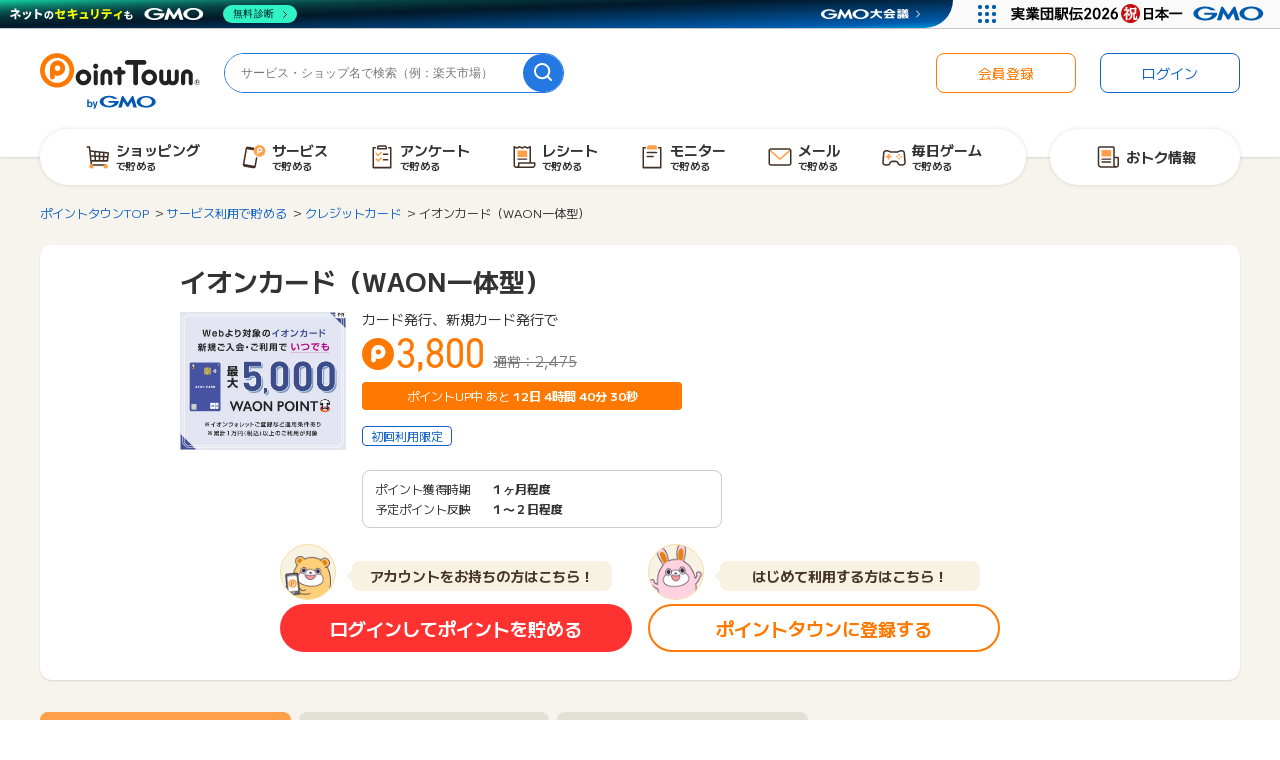

--- FILE ---
content_type: text/html;charset=UTF-8
request_url: https://www.pointtown.com/item/1032
body_size: 26604
content:
<!DOCTYPE html>
<html lang="ja">


<head>
  
    
  
    <meta charset="utf-8"/>
    <meta name="media" content="pointtown">

    
    
    
  
  <script>dataLayer = [];</script>
  
  <!-- Google Tag Manager -->
  <script>(function(w,d,s,l,i){w[l]=w[l]||[];w[l].push({'gtm.start':
    new Date().getTime(),event:'gtm.js'});var f=d.getElementsByTagName(s)[0],
    j=d.createElement(s),dl=l!='dataLayer'?'&l='+l:'';j.async=true;j.src=
    'https://www.googletagmanager.com/gtm.js?id='+i+dl;f.parentNode.insertBefore(j,f);
    })(window,document,'script','dataLayer','GTM-5LD5K4Q');</script>
  <!-- End Google Tag Manager -->
  


    
    <script src="https://pointtown.karakuri.ai/api/chats/popup.js"></script>

    <meta name="viewport" content="width=1300,maximum-scale=5,user-scalable=yes" />
    
      <title>イオンカード（WAON一体型）詳細 | ポイ活・ポイントサイトはポイントタウン</title>
      
        <meta property="og:title" content="イオンカード（WAON一体型）詳細 | ポイ活・ポイントサイトはポイントタウン" />
        <meta name="twitter:title" content="イオンカード（WAON一体型）詳細 | ポイ活・ポイントサイトはポイントタウン" />
        <meta name="description" content="イオンカード（WAON一体型）。ポイントタウンは業界最大級のお小遣い稼ぎサイトです。ネットショッピング、毎日遊べるゲーム、アンケートなどでポイントが貯まります。貯めたポイントは現金、電子マネー、ギフト券などと交換できます。" />
        <meta property="og:description" content="イオンカード（WAON一体型）。ポイントタウンは業界最大級のお小遣い稼ぎサイトです。ネットショッピング、毎日遊べるゲーム、アンケートなどでポイントが貯まります。貯めたポイントは現金、電子マネー、ギフト券などと交換できます。" />
        <meta name="twitter:description" content="イオンカード（WAON一体型）。ポイントタウンは業界最大級のお小遣い稼ぎサイトです。ネットショッピング、毎日遊べるゲーム、アンケートなどでポイントが貯まります。貯めたポイントは現金、電子マネー、ギフト券などと交換できます。" />
      
    
    
    
      <meta name="keywords" content="イオンカード（WAON一体型）,ポイントサイト,ポイント,ポイ活,ポイントタウン,おすすめ,ショッピング,ゲーム,小遣い,無料,お得" />
      <meta property="og:type" content="article" />
      <meta property="og:url" content="https://www.pointtown.com/item/1032" />
      <meta property="og:image" content="//img.pointtown.com/common/images/common/ogp.jpg" />
      <meta property="og:image:width" content="1200" />
      <meta property="og:image:height" content="630" />
      <meta name="twitter:card" content="summary_large_image" />
      
      <meta property="twitter:image" content="//img.pointtown.com/common/images/common/ogp.jpg" />
    

    
      <meta property="thumbnail" content="https://srv2.trafficgate.net/t/b/103/6500/74401_74401"/>
    

    

    
    
    
    

    
    <link rel="icon" href="/favicon.ico" sizes="32x32">
    <link rel="icon" href="/favicon.png" type="image/png">
    <link rel="icon" href="/icon.svg" type="image/svg+xml">
    <link rel="apple-touch-icon" href="/apple-touch-icon.png" sizes="180x180">

    <link rel="canonical" href="https://www.pointtown.com/item/1032"/> 

    <link rel="stylesheet" href="//img.pointtown.com/node_modules/swiper/dist/css/swiper.min.css">
    <link rel="stylesheet" href="//img.pointtown.com/assets/pc-css-app-Ckbz12rq.css"/>

    <script type="text/javascript" src="//img.pointtown.com/node_modules/jquery/dist/jquery.min.js"></script>
    <script src="//img.pointtown.com/node_modules/jquery.cookie/jquery.cookie.js"></script>
    <script src="//img.pointtown.com/node_modules/vue/dist/vue.global.prod.js"></script>
    <script src="//img.pointtown.com/node_modules/vue-lazyload/vue-lazyload.js"></script>
    <script src="//img.pointtown.com/node_modules/clipboard/dist/clipboard.min.js" defer></script>

    <!-- ヘッダービディング -->
    
  <!-- DFP head -->
  <script async="async" src="https://securepubads.g.doubleclick.net/tag/js/gpt.js"></script>

  <script>
    var googletag = googletag || {};
    googletag.cmd = googletag.cmd || [];
  </script>
  <!-- /DFP head -->

  <!-- Define callback function -->
  <script type="text/javascript">
    var readyBids = {
      prebid: false,
      amazon: false,
      google: false
    };
    var failSafeTimeout = 3e3;
    // when both APS and Prebid have returned, initiate ad request
    var launchAdServer = function () {
      if (!readyBids.amazon || !readyBids.prebid) {
        return;
      }
      requestAdServer();
    };
    // sends adserver request
    var requestAdServer = function () {
      if (!readyBids.google) {
        readyBids.google = true;
        googletag.cmd.push(function () {
          pbjs.que.push(function () {
            pbjs.setTargetingForGPTAsync();
          });
          if(typeof apstag !== "undefined"){
            apstag.setDisplayBids();
          }
          slots = googletag.pubads().getSlots();
          googletag.pubads().refresh(slots);
        });
      }
    };
  </script>

  <!-- FLUX head -->
  <script async src="https://flux-cdn.com/client/gmo/flux_pointtown_AS.min.js"></script>
  <script>
    var pbjs = pbjs || {};
    pbjs.que = pbjs.que || [];
  </script>
  <!-- /FLUX head -->

  <!--apstag Amazon -->
  <script>
    ! function (a9, a, p, s, t, A, g) {
      if (a[a9]) return;

      function q(c, r) {
        a[a9]._Q.push([c, r])
      }
      a[a9] = {
        init: function () {
          q("i", arguments)
        },
        fetchBids: function () {
          q("f", arguments)
        },
        setDisplayBids: function () {},
        targetingKeys: function () {
          return []
        },
        _Q: []
      };
      A = p.createElement(s);
      A.async = !0;
      A.src = t;
      g = p.getElementsByTagName(s)[0];
      g.parentNode.insertBefore(A, g)
    }("apstag", window, document, "script", "//c.amazon-adsystem.com/aax2/apstag.js");
    apstag.init({
      pubID: "78d175db-21fb-43a8-906b-0ef8aa15087f",
      adServer: 'googletag',
      bidTimeout: 1e3
    });
    apstag.fetchBids({
      slots: [
        {
          slotID: "div-gpt-ad-1565252120903-0",
          slotName: "/47908983/ptpc_header_728x90",
          sizes: [728, 90]
        },
        {
          slotID: "div-gpt-ad-1535367761348-0",
          slotName: "/47908983/ptpc_footer",
          sizes: [728, 90]
        },
        {
          slotID: "div-gpt-ad-1569985096721-0",
          slotName: "/47908983/ptpc_rectangle_upper_right",
          sizes: [300, 250]
        },
        {
          slotID: "div-gpt-ad-1535367670387-0",
          slotName: "/47908983/ptpc_rectangle_bottom_right",
          sizes: [300, 250]
        },
        {
          slotID: "div-gpt-ad-1648446389111-0",
          slotName: "/47908983/ptpc_kuji_right",
          sizes: [300, 250]
        },
        {
          slotID: "div-gpt-ad-1648446609201-0",
          slotName: "/47908983/ptpc_kuji_left",
          sizes: [300, 250]
        },
        {
          slotID: 'div-gpt-ad-1727335354152-0',
          slotName: '/47908983/ptpc_stamprally_rec', 
          sizes: [[300, 250], [336, 280], 'fluid']
        },
        {
          slotID: "div-gpt-ad-1562639660445-0",
          slotName: "/47908983/ptpc_mainichiP_header_728x90",
          sizes: [728, 90]
        },
        {
          slotID: "div-gpt-ad-1562639737726-0",
          slotName: "/47908983/ptsp_mainichiP_middle_728x90",
          sizes: [728, 90]
        },
        {
          slotID: "div-gpt-ad-1727230882984-0",
          slotName: "/47908983/ptpc_adenquete_middle_728x90",
          sizes: [[728, 90], 'fluid']
        },
        {
          slotID: "div-gpt-ad-1726105403313-0",
          slotName: "/47908983/ptpc_adenquete_rec_right",
          sizes: [[300, 250], [336, 280], 'fluid']
        },
        {
          slotID: "div-gpt-ad-1726105589377-0",
          slotName: "/47908983/ptpc_adenquete_rec_left",
          sizes: [[300, 250], [336, 280], 'fluid']
        }
      ]
    }, function (bids) {
      googletag.cmd.push(function () {
        readyBids.amazon = true;// 追加記述
        launchAdServer();// 追加記述
      });
    });
  </script>

  <script>
    // set failsafe timeout
    setTimeout(function () {
      requestAdServer();
    }, failSafeTimeout);
  </script>


  
  
  
  <link rel="stylesheet" href="https://use.typekit.net/uev5lpl.css">


  
  <script async defer src="https://ats-wrapper.privacymanager.io/ats-modules/ba3c7cc5-99f2-4723-81f8-e7be3041a7d1/ats.js"></script>
  


  <script>
      navigator.serviceWorker.getRegistrations().then(function(registrations) {
          registrations.forEach(function(registration) {
              // OneSignalに関連するService WorkerをXPathを用いてスコープで特定するか、
              // scriptURLを用いてファイル名で特定する。
              if (registration.scope.includes('OneSignalSDK') ||
                  registration.active.scriptURL.includes('OneSignalSDKWorker.js') ||
                  registration.active.scriptURL.includes('OneSignalSDKUpdaterWorker.js')) {
                  // 特定したService Workerを解除する
                  registration.unregister();
              }
          });
      });
  </script>

<!-- Geniee Wrapper Head Tag -->
<script>
  window.gnshbrequest = window.gnshbrequest || { cmd: [] };
  window.gnshbrequest.cmd.push(function () {
    window.gnshbrequest.registerPassback("1501221");
    window.gnshbrequest.registerPassback("1504733");
    window.gnshbrequest.registerPassback("1509529");
    window.gnshbrequest.registerPassback("1509530");
    window.gnshbrequest.registerPassback("1509532");
    window.gnshbrequest.registerPassback("1516511");
    window.gnshbrequest.registerPassback("1525321");
    window.gnshbrequest.registerPassback("1525322");
    window.gnshbrequest.registerPassback("1525323");
    window.gnshbrequest.registerPassback("1539939");
    window.gnshbrequest.registerPassback("1540951");
    window.gnshbrequest.registerPassback("1542597");
    window.gnshbrequest.forceInternalRequest();
  });
</script>
<script async src="https://securepubads.g.doubleclick.net/tag/js/gpt.js"></script>
<script async src="https://cpt.geniee.jp/hb/v1/212734/297/wrapper.min.js"></script>

  
  <script>
    window.__SENTRY_CONFIG__ = {"environment":"production","tracesSampleRate":0.1,"forceEnable":null,"sampleRate":0.01,"dsn":"https:\/\/aadaded60de4acd7fc5ccbc1d5f7e178@sentry.pointmall.town\/23"};
  </script>
  <script type="module"
          src="//img.pointtown.com/assets/common-js-common-js-sentry-BrGuzu4T.js"></script>

    <link rel="stylesheet" href="//img.pointtown.com/assets/pc-css-page-item-BdqLFx41.css"/>
    <meta name="thumbnail" content="https://srv2.trafficgate.net/t/b/103/6500/74401_74401" />
  
  <script async="async" type="text/javascript" src="//static.criteo.net/js/ld/publishertag.js"></script>
</head>
<body>

  
  
  <!-- Google Tag Manager (noscript) -->
  <noscript>
    
    <iframe src="https://www.googletagmanager.com/ns.html?id=GTM-5LD5K4Q" height="0" width="0" style="display:none;visibility:hidden"></iframe>
  </noscript>
  <!-- End Google Tag Manager (noscript) -->

  
  
  

  
  <div class="c-page">
    
    <div id="wrapper" class="c-page__l-wrapper">
      <div class="c-page__l-header-ribbon"
           data-area="header-ribbon-bnr">
        
        
  
  

      </div>
      <div class="c-page__l-header">
        
        
  <header class="c-header" data-area="header">
    <div class="c-header__container c-header__container--not-logged-in">
      <div class="c-header__l-logo">
        
        
  <h2 class="c-header-logo" data-area="header-logo">
    <a href="/" title="ポイントタウンTOPへ">
      <img src="//img.pointtown.com/pc/images/common/logo.svg"
           alt="ポイントタウン" width="160" height="56">
    </a>
  </h2>

      </div>
      <div class="c-header__l-search">
        
        
  <form class="c-header-search" action="/search" method="get" data-area="header-search">
    <input class="c-header-search__input" type="search" name="word" value="" placeholder="サービス・ショップ名で検索（例：楽天市場）">
    <button class="c-header-search__btn" type="submit" data-label="search" aria-label="検索">
      
    <svg class="icon-svg-search" height="18" viewBox="0 0 18 18" width="18" xmlns="http://www.w3.org/2000/svg"><path d="m17.71 16.29-3.2-3.2c1.07-1.38 1.72-3.1 1.72-4.98-.01-4.47-3.65-8.11-8.12-8.11s-8.11 3.64-8.11 8.11 3.64 8.11 8.11 8.11c1.88 0 3.6-.65 4.98-1.72l3.2 3.2c.2.2.45.29.71.29s.51-.1.71-.29c.39-.39.39-1.02 0-1.41zm-15.71-8.18c0-3.37 2.74-6.11 6.11-6.11s6.11 2.74 6.11 6.11c0 1.67-.68 3.19-1.77 4.3 0 0-.02 0-.02.02s0 .02-.02.02c-1.1 1.09-2.62 1.77-4.3 1.77-3.37 0-6.11-2.74-6.11-6.11z"/></svg>
  
    </button>
  </form>

      </div>
      
      
      
      
      <div class="c-header__l-login">
        
        
  <nav class="c-header-login" data-area="header-login">
    <ul class="c-header-login-list">
      
      <li class="c-header-login-list__item">
        <a class="c-header-login-btn c-header-login-btn--regist" href="/registration" data-test="introduce-button">
          会員登録
        </a>
      </li>
      <li class="c-header-login-list__item">
        <a class="c-header-login-btn c-header-login-btn--login" href="/login" data-test="login-button">
          ログイン
        </a>
      </li>
    </ul>
  </nav>

      </div>
      <div class="c-header__l-globalnav">
        
        
  <nav class="c-globalnav" data-area="global-nav">
    <div class="c-globalnav__l-list c-globalnav__l-list--full">
      <ul class="c-globalnav-list">
        
        <li class="c-globalnav-list__item">
          <a class="c-globalnav-btn" href="/action-point/shopping">
            <p class="c-globalnav-btn__icon">
              
    <svg class="icon-svg-navi" height="28" viewBox="0 0 28 28" width="28" xmlns="http://www.w3.org/2000/svg"><path d="m24.88 9.47c-.13-.16-.31-.26-.51-.28l-17.79-1.92c-.21-1.9-.36-3.24-.37-3.34 0-.08-.03-.16-.06-.24-.12-.28-.4-.46-.7-.46h-2.31c-.42 0-.77.34-.77.77s.34.77.77.77h1.62s0 .06.01.09l1.9 17.29c.04.39.37.68.76.68h13.88c.42 0 .77-.34.77-.77s-.34-.77-.77-.77h-13.19c-.07-.59-.17-1.52-.29-2.66h15.58c.39 0 .72-.29.76-.68l.88-7.93c.02-.2-.04-.4-.16-.56zm-1.72 3.66-2.78-.17.13-2.65 2.93.31zm-8.51 1.02v2.96h-2.49l-.23-3.13 2.72.16zm-2.83-1.7-.23-3.1 3.06.33v2.94zm4.36 1.8 2.6.16-.13 2.71h-2.47zm0-1.53v-2.87l2.8.3-.13 2.73zm-6.13-3.53.23 3.17-3.17-.19c-.13-1.15-.25-2.29-.37-3.34l3.3.36zm-2.77 4.52 3.11.19.23 3.22h-2.97c-.12-1.07-.24-2.23-.37-3.41zm12.9 3.41.12-2.62 2.68.16-.27 2.46z"/><g class="icon-svg-navi__one-point"><path d="m7.51 25.55c1.22 0 2.2-.99 2.2-2.2s-.99-2.2-2.2-2.2-2.2.99-2.2 2.2.99 2.2 2.2 2.2z"/><path d="m21.64 25.55c1.22 0 2.2-.99 2.2-2.2s-.99-2.2-2.2-2.2-2.2.99-2.2 2.2.99 2.2 2.2 2.2z"/></g></svg>
  
            </p>
            <p class="c-globalnav-btn__name">
              ショッピング<br>
              <span>で貯める</span>
            </p>
          </a>
        </li>
        
        <li class="c-globalnav-list__item">
          <a class="c-globalnav-btn" href="/category">
            <p class="c-globalnav-btn__icon">
              
    <svg class="icon-svg-navi" height="28" viewBox="0 0 28 28" width="28" xmlns="http://www.w3.org/2000/svg"><path d="m16.75 14.14c-.42-.07-.81.21-.89.62l-1.41 7.99-10.04-1.77 2.6-14.73 6.75 1.19c.08-.97.4-1.88.9-2.66l-6.59-1.16c-1.15-.21-2.25.57-2.45 1.72l-2.82 15.99c-.2 1.15.57 2.25 1.72 2.45l8.88 1.57c.12.02.25.03.37.03 1.01 0 1.9-.72 2.08-1.75l1.52-8.6c.07-.42-.21-.81-.62-.89z"/><path class="icon-svg-navi__one-point" d="m19.53 2.12c-3.2 0-5.79 2.59-5.79 5.79s2.59 5.79 5.79 5.79 5.79-2.59 5.79-5.79-2.59-5.79-5.79-5.79z"/><path d="m19.78 4.46c-1.43 0-2.59 1.16-2.59 2.59v3.99c0 .37.3.68.68.68s.68-.3.68-.68v-1.71c.37.2.79.31 1.23.31 1.43 0 2.59-1.16 2.59-2.59s-1.16-2.59-2.59-2.59zm0 3.82c-.68 0-1.23-.55-1.23-1.23s.55-1.23 1.23-1.23 1.23.55 1.23 1.23-.55 1.23-1.23 1.23z" fill="#fff"/></svg>
  
            </p>
            <p class="c-globalnav-btn__name">
              サービス<br>
              <span>で貯める</span>
            </p>
          </a>
        </li>
        
        <li class="c-globalnav-list__item">
          <a class="c-globalnav-btn" href="/enquete">
            <p class="c-globalnav-btn__icon">
              
    <svg class="icon-svg-navi" height="28" viewBox="0 0 28 28" width="28" xmlns="http://www.w3.org/2000/svg"><path d="m18.25 6.52h-8.5c-.42 0-.77-.34-.77-.77v-1.38c0-.59.23-1.15.65-1.56.42-.42.98-.65 1.57-.65h5.6c.59 0 1.15.23 1.56.65.42.42.65.97.65 1.57v1.38c0 .42-.34.77-.77.77zm-7.73-1.53h6.96v-.62c0-.18-.07-.35-.2-.48s-.3-.2-.48-.2h-5.6c-.18 0-.35.07-.48.2s-.2.3-.2.48z"/><path d="m22.8 25.4h-17.6c-.42 0-.77-.34-.77-.77v-19.82c0-.42.34-.77.77-.77h2.07c.42 0 .77.34.77.77s-.34.77-.77.77h-1.31v18.29h16.07v-18.29h-1.31c-.42 0-.77-.34-.77-.77s.34-.77.77-.77h2.07c.42 0 .77.34.77.77v19.82c0 .42-.34.77-.77.77z"/><path d="m19.75 12.03h-4.27c-.42 0-.77-.34-.77-.77s.34-.77.77-.77h4.27c.42 0 .77.34.77.77s-.34.77-.77.77z"/><path d="m19.75 17.62h-4.27c-.42 0-.77-.34-.77-.77s.34-.77.77-.77h4.27c.42 0 .77.34.77.77s-.34.77-.77.77z"/><g class="icon-svg-navi__one-point"><path d="m10.22 13.2c-.2 0-.39-.07-.54-.22l-2.03-2.03c-.3-.3-.3-.78 0-1.08s.78-.3 1.08 0l1.49 1.49 2.49-2.49c.3-.3.78-.3 1.08 0s.3.78 0 1.08l-3.03 3.03c-.15.15-.35.22-.54.22z"/><path d="m10.22 18.79c-.2 0-.39-.07-.54-.23l-2.03-2.03c-.3-.3-.3-.78 0-1.08s.78-.3 1.08 0l1.49 1.49 2.49-2.49c.3-.3.78-.3 1.08 0s.3.78 0 1.08l-3.03 3.03c-.15.15-.35.23-.54.23z"/></g></svg>
  
            </p>
            <p class="c-globalnav-btn__name">
              アンケート<br>
              <span>で貯める</span>
            </p>
          </a>
        </li>
        
        <li class="c-globalnav-list__item">
          <a class="c-globalnav-btn" href="/monitor/tentame">
            <p class="c-globalnav-btn__icon">
              
    <svg class="icon-svg-navi" height="28" viewBox="0 0 28 28" width="28" xmlns="http://www.w3.org/2000/svg"><path class="icon-svg-navi__one-point" d="m16.53 7.61h-8.52c-.34 0-.62.28-.62.62v5.18c0 .34.28.62.62.62h8.52c.34 0 .62-.28.62-.62v-5.18c0-.34-.28-.62-.62-.62z"/><path d="m16.62 15.44h-8.69c-.36 0-.66.29-.66.66s.29.66.66.66h8.69c.36 0 .66-.29.66-.66s-.29-.66-.66-.66z"/><path d="m24.75 19.23h-3.76v-15.49c0-.26-.14-.51-.36-.65s-.5-.16-.74-.04l-2.35 1.12-2.34-1.12c-.21-.1-.45-.1-.66 0l-2.34 1.12-2.34-1.12c-.21-.1-.45-.1-.66 0l-2.34 1.12-2.34-1.12c-.24-.11-.52-.1-.74.04s-.36.38-.36.65v18.32c0 1.67 1.36 3.03 3.03 3.03h16.01c1.67 0 3.03-1.36 3.03-3.03v-2.06c0-.42-.34-.77-.77-.77zm-16.78.77v2.06c0 .82-.67 1.5-1.5 1.5s-1.5-.67-1.5-1.5v-17.11l1.57.75c.21.1.45.1.66 0l2.34-1.12 2.34 1.12c.21.1.45.1.66 0l2.34-1.12 2.34 1.12c.21.1.45.1.66 0l1.58-.75v14.28h-10.72c-.42 0-.77.34-.77.77zm16.01 2.06c0 .82-.67 1.5-1.5 1.5h-13.38c.25-.44.4-.95.4-1.5v-1.3h14.48z"/></svg>
  
            </p>
            <p class="c-globalnav-btn__name">
              レシート<br>
              <span>で貯める</span>
            </p>
          </a>
        </li>
        
        <li class="c-globalnav-list__item">
          <a class="c-globalnav-btn" href="/monitor/fancrew">
            <p class="c-globalnav-btn__icon">
              
    <svg class="icon-svg-navi" height="28" viewBox="0 0 28 28" width="28" xmlns="http://www.w3.org/2000/svg"><path class="icon-svg-navi__one-point" d="m18.37 2.8c-.42-.42-.97-.65-1.56-.65h-5.6c-.59 0-1.15.23-1.57.65s-.65.97-.65 1.56v1.38c0 .42.34.77.77.77h8.5c.42 0 .77-.34.77-.77v-1.38c0-.59-.23-1.15-.65-1.57z"/><path d="m22.8 25.4h-17.6c-.42 0-.77-.34-.77-.77v-19.82c0-.42.34-.77.77-.77h2.07c.42 0 .77.34.77.77s-.34.77-.77.77h-1.31v18.29h16.07v-18.29h-1.31c-.42 0-.77-.34-.77-.77s.34-.77.77-.77h2.07c.42 0 .77.34.77.77v19.82c0 .42-.34.77-.77.77z"/><path d="m18.47 10.36h-9.19c-.42 0-.77-.34-.77-.77s.34-.77.77-.77h9.19c.42 0 .77.34.77.77s-.34.77-.77.77z"/><path d="m15.12 14.32h-5.83c-.42 0-.77-.34-.77-.77s.34-.77.77-.77h5.83c.42 0 .77.34.77.77s-.34.77-.77.77z"/></svg>
  
            </p>
            <p class="c-globalnav-btn__name">
              モニター<br>
              <span>で貯める</span>
            </p>
          </a>
        </li>
        
        <li class="c-globalnav-list__item">
          <a class="c-globalnav-btn" href="/mypage/mail">
            
            
            <p class="c-globalnav-btn__icon">
              
    <svg class="icon-svg-navi" height="28" viewBox="0 0 28 28" width="28" xmlns="http://www.w3.org/2000/svg"><path d="m22.84 22.8h-17.68c-1.53 0-2.77-1.24-2.77-2.77v-12.05c0-1.53 1.24-2.77 2.77-2.77h17.68c1.53 0 2.77 1.24 2.77 2.77v12.05c0 1.53-1.24 2.77-2.77 2.77zm-17.68-16.06c-.68 0-1.24.56-1.24 1.24v12.05c0 .68.56 1.24 1.24 1.24h17.68c.68 0 1.24-.56 1.24-1.24v-12.05c0-.68-.56-1.24-1.24-1.24z"/><path class="icon-svg-navi__one-point" d="m23.42 6.9-9.42 8.23-9.41-8.24c-.39.21-.67.61-.67 1.09v.36l9.58 8.38c.14.13.33.19.51.19.18 0 .36-.06.5-.19l9.58-8.36v-.38c0-.47-.27-.86-.66-1.08z"/></svg>
  
            </p>
            <p class="c-globalnav-btn__name">
              メール<br>
              <span>で貯める</span>
            </p>
          </a>
        </li>
        
        <li class="c-globalnav-list__item">
          <a class="c-globalnav-btn" href="/game">
            
            
            <p class="c-globalnav-btn__icon">
              
    <svg class="icon-svg-navi" height="28" viewBox="0 0 28 28" width="28" xmlns="http://www.w3.org/2000/svg"><path d="m22.7 22.67h-2.41c-1.42 0-2.66-.96-3-2.34-.17-.7-.79-1.18-1.51-1.18h-3.56c-.72 0-1.34.49-1.51 1.18-.34 1.38-1.57 2.34-3 2.34h-2.41c-.86 0-1.68-.36-2.27-.99-.58-.63-.88-1.48-.81-2.34l.73-9.41c.12-1.6 1.48-2.85 3.08-2.85h1.22c.4 0 .79.08 1.16.23l1.85.75c.19.08.39.11.59.11h6.29c.2 0 .4-.04.59-.11l1.85-.75c.37-.15.76-.23 1.16-.23h1.22c1.6 0 2.96 1.25 3.08 2.85l.73 9.41c.07.86-.23 1.71-.81 2.34s-1.41.99-2.27.99zm-10.48-5.06h3.56c1.42 0 2.66.96 3 2.34.17.7.79 1.18 1.51 1.18h2.41c.44 0 .84-.18 1.14-.5s.44-.74.41-1.18l-.73-9.41c-.06-.81-.75-1.44-1.55-1.44h-1.22c-.2 0-.4.04-.59.11l-1.85.75c-.37.15-.76.23-1.16.23h-6.29c-.4 0-.79-.08-1.16-.23l-1.85-.75c-.19-.08-.39-.11-.59-.11h-1.22c-.81 0-1.49.63-1.55 1.44l-.73 9.41c-.03.44.11.86.41 1.18s.7.5 1.14.5h2.41c.72 0 1.34-.49 1.51-1.18.34-1.38 1.57-2.34 3-2.34z"/><g class="icon-svg-navi__one-point"><path d="m10.78 12.77h-1.23v-1.23c0-.48-.39-.88-.88-.88s-.88.39-.88.88v1.23h-1.23c-.48 0-.88.39-.88.88s.39.88.88.88h1.23v1.22c0 .48.39.88.88.88s.88-.39.88-.88v-1.22h1.23c.48 0 .88-.39.88-.88s-.39-.88-.88-.88z"/><path d="m19.06 12.72c.5 0 .91-.41.91-.91s-.41-.91-.91-.91-.91.41-.91.91.41.91.91.91z"/><path d="m19.06 16.4c.5 0 .91-.41.91-.91s-.41-.91-.91-.91-.91.41-.91.91.41.91.91.91z"/><path d="m17.21 14.56c.5 0 .91-.41.91-.91s-.41-.91-.91-.91-.91.41-.91.91.41.91.91.91z"/><path d="m20.9 14.56c.51 0 .91-.41.91-.91s-.41-.91-.91-.91-.91.41-.91.91.41.91.91.91z"/></g></svg>
  
            </p>
            <p class="c-globalnav-btn__name">
              毎日ゲーム<br>
              <span>で貯める</span>
            </p>
          </a>
        </li>
      </ul>
    </div>
    <div class="c-globalnav__l-list">
      <ul class="c-globalnav-list">
        
        <li class="c-globalnav-list__item c-globalnav-list__item--full">
          <a class="c-globalnav-btn" href="/articles">
            <p class="c-globalnav-btn__icon">
              
    <svg class="icon-svg-navi" height="28" viewBox="0 0 28 28" width="28" xmlns="http://www.w3.org/2000/svg"><path d="m24.62 14.15c-.3-.3-.72-.48-1.15-.48h-2.68v-8.76c0-.44-.17-.84-.47-1.15-.31-.31-.72-.48-1.15-.48h-13.77c-.43 0-.85.17-1.15.48-.31.31-.47.72-.47 1.15v16.43c0 .45.08.88.25 1.3s.42.79.73 1.1.68.56 1.1.74c.41.17.84.25 1.27.25s14.61 0 14.61 0c.06 0 .11-.02.16-.03.09 0 .18.03.27.03h.01s0 0 .01 0c.77-.01 1.5-.32 2.04-.87s.85-1.28.86-2.06v-6.49c0-.44-.17-.84-.47-1.15zm-17.49 9.04c-.24 0-.47-.05-.69-.14-.23-.09-.43-.23-.6-.4s-.31-.38-.4-.6c-.09-.23-.14-.47-.14-.72v-16.42s0-.05.03-.07c.02-.02.04-.03.07-.03h13.77s.05.01.06.03c.02.02.03.04.03.07v9.51s0 0 0 .01v7.34c0 .5.15.99.38 1.42zm16.43-1.42c0 .38-.16.73-.42.99s-.6.41-.97.42c-.37 0-.71-.16-.97-.42-.26-.27-.41-.62-.41-1v-6.57s2.68 0 2.68 0c.02 0 .05.01.07.03s.03.05.03.07v6.48z"/><path d="m16.59 15.49h-8.61c-.36 0-.66.29-.66.66s.29.66.66.66h8.61c.36 0 .66-.29.66-.66s-.29-.66-.66-.66z"/><path d="m16.59 18.31h-8.61c-.36 0-.66.29-.66.66s.29.66.66.66h8.61c.36 0 .66-.29.66-.66s-.29-.66-.66-.66z"/><path class="icon-svg-navi__one-point" d="m16.16 7.03h-7.6c-.58 0-1.04.47-1.04 1.04v4.46c0 .58.47 1.04 1.04 1.04h7.6c.58 0 1.04-.47 1.04-1.04v-4.46c0-.58-.47-1.04-1.04-1.04z"/></svg>
  
            </p>
            <p class="c-globalnav-btn__name">
              おトク情報
            </p>
          </a>
        </li>
      </ul>
    </div>
  </nav>

      </div>
      
    </div>
  </header>

      </div>
      
      <div class="c-page__l-body">


<div class="l-body">

  <div class="l-limitter">
    <nav>
      <ol class="c-breadcrumbs" itemscope itemtype="http://schema.org/BreadcrumbList">
        <li itemprop="itemListElement" itemscope itemtype="http://schema.org/ListItem">
          <a itemprop="item" href="/"><span itemprop="name">ポイントタウンTOP</span></a>
          <meta itemprop="position" content="1" />
        </li>
        <li itemprop="itemListElement" itemscope itemtype="http://schema.org/ListItem">
          <a itemprop="item" href="/category"><span itemprop="name">サービス利用で貯める</span></a>
          
          
          <meta itemprop="position" content="2" />
        </li>
        
        <li itemprop="itemListElement" itemscope itemtype="http://schema.org/ListItem">
          <a itemprop="item" href="/category/service/creditcard"><span itemprop="name">クレジットカード</span></a>
          <meta itemprop="position" content="3" />
        </li>
        <li itemprop="itemListElement" itemscope itemtype="http://schema.org/ListItem">
          <span itemprop="name">イオンカード（WAON一体型）</span>
          <meta itemprop="position" content="4" />
        </li>
      </ol>
    </nav>

    
    
  


    
    
    

    

    

    

    

    

    

    

    

    

    

    

    

    

    

    

    

    

    

    

    

    

    

    

    

    

    

    

    

    

    

  

    <section class="c-sec-fill c-item-detail">
      
        <header class="c-item-detail__l-header">
          <h1 class="c-item-detail-media__ttl">イオンカード（WAON一体型）</h1>
          
          
        </header>
      

      <div class="c-item-detail__l-body">
        <div class="c-item-detail-media">
          <figure class="c-item-detail-media__l-thumb">
            <img src="//img.pointtown.com/common/images/common/loading.gif"
                alt="イオンカード（WAON一体型）"
                class="js-image-404 lazy"
                data-original="https://srv2.trafficgate.net/t/b/103/6500/74401_74401">
          </figure>

          <div class="c-item-detail-media__l-detail">
            
            <div class="c-item-detail-media__require">
              <p>カード発行、新規カード発行で</p>
            </div>

            <div class="c-item-detail-media__l-incentive">
              
              
              
              <p class="c-item-detail-media__incentive">
                <em class="c-point-largest-label">3,800</em>
                <s class="c-item-detail-media__incentive-origin">通常：2,475</s>
              </p>
              
              
                <div class="c-item-detail-campaign">
                  <p class="c-item-detail-campaign__timer js-timesale-timer">
                    ポイントUP中 あと
                    <span class="c-item-detail-campaign__timer-txt">
                      <span class="days"></span>日
                      <span class="hours"></span>時間
                      <span class="minutes"></span>分
                      <span class="seconds"></span>秒
                      <span class="js-campaign-end-time" style="display: none;">2026/01/31 23:59:59</span>
                    </span>
                  </p>
                </div>
              
            </div>

            
              <div class="c-item-detail-media__l-badges">
                <ul class="c-item-badge-list">
                  <li class="c-item-info-badge">初回利用限定</li>
                  
                  </li>
                  
                  
                  
                  <!-- ランク特典対象外タグがついてなければ表示 -->
                  
                </ul>
              </div>
            

            
              <div class="c-item-detail-table">
                <dl class="c-item-detail-table__line">
                  <dt>ポイント獲得時期</dt>
                  <dd>１ヶ月程度</dd>
                </dl>
                <dl class="c-item-detail-table__line">
                  <dt>予定ポイント反映</dt>
                  <dd>１〜２日程度</dd>
                </dl>
                
                
              </div>
            
          </div>
        </div>
      </div>

      
      
        <div class="c-item-detail-btn" data-area="item">

          
          
            
            
            
            
              
              
                <div class="c-item-detail-btn__l-btn c-item-detail-btn__l-btn--logout">
                  <div class="c-item-detail-btn__l-balloon">
                    <div class="c-item-detail-btn__balloon-img">
                      <img src="//img.pointtown.com/common/images/item/kuma.png" alt="くまぽ" width="56" />
                    </div>
                    <div class="c-item-detail-btn__balloon-txt">アカウントをお持ちの方はこちら！</div>
                  </div>
                  <a href="/item/redirect/1032"
                     class="c-item-detail-btn__btn c-item-detail-btn__btn--login"
                     target="_blank" rel="nofollow">ログインしてポイントを貯める</a>
                </div>
                <div class="c-item-detail-btn__l-btn c-item-detail-btn__l-btn--logout">
                  <div class="c-item-detail-btn__l-balloon">
                    <div class="c-item-detail-btn__balloon-img">
                      <img src="//img.pointtown.com/common/images/item/usa.png" alt="うさぽ" width="56" />
                    </div>
                    <div class="c-item-detail-btn__balloon-txt">はじめて利用する方はこちら！</div>
                  </div>
                  
                  
                    <a class="c-item-detail-btn__btn c-item-detail-btn__btn--regist" href="/registration">ポイントタウンに登録する</a>
                  
                </div>
              
              
              
            
          

        </div>
      
    </section>

    <div class="c-item-detail-info">

      <div class="c-item-detail-info__left">
        <!-- 獲得条件など -->
        <section class="c-sec c-item-detail-note">
          <input id="condition" type="radio" name="tab_item" checked>
          <label class="c-item-detail-note__tab-item tab_item" for="condition">
            <figure>
              <img src="//img.pointtown.com/common/images/icon/icon-condition.svg" alt="獲得条件アイコン" width="28" />
            </figure>
            <h2>ポイント獲得条件<br><small>必ずお読みください</small></h2>
          </label>
          <input id="flow" type="radio" name="tab_item">
          <label class="c-item-detail-note__tab-item tab_item" for="flow">
            <figure>
              <img src="//img.pointtown.com/common/images/icon/icon-flow.svg" alt="利用手順アイコン" width="28" />
            </figure>
            <h2>利用手順</h2>
          </label>
          <input id="caution" type="radio" name="tab_item">
          <label class="c-item-detail-note__tab-item tab_item" for="caution">
            <figure>
              <img src="//img.pointtown.com/common/images/icon/icon-notes.svg" alt="注意事項アイコン" width="28" />
            </figure>
            <h2>注意事項</h2>
          </label>

          
          <div class="c-item-detail-note__tab-content condition_content">
            <div class="c-sec__l-body">
              <p class="c-sec__lead c-sec__lead--bold-muted">
                アフィリエイト広告を利用しています
              </p>
              <p class="c-sec__lead">カード登録日から起算して、30日間でお一人様5券種までポイント獲得対象となります！<br>
（6券種以上を発行した場合、5券種分がポイント獲得対象となり、越えた分はポイント獲得対象外となります）<br>
※カード登録日はカード送付時の台紙にてご確認いただけます<br>
※既にイオンカードをお持ちの方も異なる券種を発行した場合はポイント獲得対象となります。<br>
<br>
【ポイント獲得条件】<br>
・新規カード発行<br>
※初めて「こちらの券種」にお申込みされる方が対象<br>
└異なる券種にお申込みされた場合、ポイント獲得対象外となりますので予めご了承ください。<br>
※他のイオンカードをお持ちの方も対象<br>
<br>
【ポイント獲得対象外】<br>
・家族カードの発行（新規、切替問わず）<br>
・カード申込みから3か月以内にカード発行に至らなかった場合<br>
・イオンカードの別券種から切替申込みされた場合<br>
・対象カード以外のカードを申込みされた場合<br>
・新規お申込み後、後日ご登録住所に郵送する本カードをお受取りにならなかった場合<br>
・虚偽、いたずら、不正、重複（IP、住所）、申込不備、キャンセル、即時解約、不正集客<br>
・その他、著しく不正と判断される場合<br>
・承認作業タイミングにて以下に該当する場合は、ポイント獲得対象外<br>
1．カード会員資格を喪失している場合<br>
2．お支払いが遅延している場合<br>
3．その他、カード利用が制限されている場合<br>
<br>
【注意事項】<br>
・お問い合わせの際は、申込み完了メールに記載の識別番号（受付番号） を必ずご用意ください。<br>
・他のポイントサイトからの入会を含め、同一人物による複数入会と判断された場合はポイント獲得対象外となる可能性がございます。<br>
・ポイント付与前にカードを解約されると、ポイント付与されない可能性がございますのでご注意ください。<br>
・すでに同一カードをお持ちの方は、お申込み頂けません。<br>
・すでに家族カードをお持ちの方であっても、ご本人様名義で新たにお申込みされる場合は対象になります。<br>
・短期間でのクレジットカードへの連続申込みは信用機関およびカード発行会社の審査にてポイント獲得対象外になる可能性がございます。<br>
・お申込み完了後に、カードのお受取りをされない場合、ポイント獲得対象外となる場合がございます。<br>
・ポイント数は予告なく変動する場合がございます。予めご了承くださいませ。<br>
<br>
ご利用から半年以上経過している場合、ポイントに関する調査を承ることができません。<br>
あらかじめご了承ください。<br>
<br>
<span style="color:#ea3f3f"><br>
※ポイント獲得に関連する内容について、広告主へ直接問い合わせする事を固く禁じます。<br>
問い合わせた場合、いかなる理由があろうとポイント獲得対象外となりますのでご了承ください。<br>
</span><br>
<br>
ポイント獲得待ちの期間中にポイント獲得に関してのお問い合わせはお控えください。<br>
また、ポイント獲得に対するお問い合わせはカード申し込み日から6か月以内のみ受付します。<br>
6か月以上を経過した場調査対象外となり、ポイント獲得のお問い合わせは受け付けておりません。</p>
              <p class="c-sec__lead">
                ※ポイントに関するお問い合わせは、<a href="/contact">ポイントタウンのサポート</a>までお問い合わせください。ポイントについて、広告主に直接お問い合わせをした場合、ポイント獲得対象外となる場合がございます。
              </p>
            </div>
          </div>
          
          <div class="c-item-detail-note__tab-content flow_content">
            <div class="c-sec__l-body">
              <p class="c-sec__lead">
                「
                          
                          
                          
                          
                          
                          
                          カード発行でポイントGET
                          
                          
                          
                        」ボタンから広告主サイトを訪問し、ご利用ください。<br>
                サイトに移動してからお申し込みやお買い物が完了するまでの間に、同じブラウザ（※）で他のサイトに移動した場合はポイント獲得ができません。<br>
                「
                          
                          
                          
                          
                          
                          
                          カード発行でポイントGET
                          
                          
                          
                        」ボタンを押した時とサービス・お買い物利用時で、デバイス・ブラウザが異なる場合はポイント獲得ができません。<br>
                <br>
                2回以上同じお買い物・サービスをご利用される場合は、毎回ポイントタウンに戻り、「
                          
                          
                          
                          
                          
                          
                          カード発行でポイントGET
                          
                          
                          
                        」ボタンを押してからご利用ください。<br>
                <br>
                下記の事項に該当する場合、広告主側で対象外とみなし、「獲得無効」となる可能性があります。<br>
                ・同一端末や同一世帯で、繰り返し利用不可のサービス・お買い物を複数回ご利用された場合<br>
                ・他のポイントサイトや比較サイト、検索サイトなどを経由して一度でも同サービス・お買い物を利用されたことがある場合<br>
                ご利用前には、Cookieの削除をおこなっていただくことを推奨します。<br>
                <br>
                サービス・お買い物利用時にお電話など2つ以上の申し込み方法がある場合、必ずサイト上のWEBフォームからお申し込みください。<br>
                各サービス・お買い物に掲載されている獲得条件を必ずよくお読みください。<br>
                <br>
                お申し込みやお買い物後、利用したサイトから送られる購入完了などのメールは、ポイント獲得するまで必ず保管してください。<br>
                獲得待ち・獲得失敗の状態でお問い合わせされる際に、該当のメールを送っていただく場合がございます。<br>
                そのため、紛失・破棄された場合は対応いたしかねますので、ご注意ください。<br>
                <br>
                (※) SafariやChromeなどwebサイトを表示するアプリのこと
              </p>
            </div>
          </div>
          
          <div class="c-item-detail-note__tab-content caution_content">
            <div class="c-sec__l-body">
              <p class="c-sec__lead"></p>
              <p class="c-sec__lead">
                ポイントの獲得の対象となるのは、税抜き・送料抜き価格となります。<br>
                一部のサービスにつきましては、1商品につき10円単位の金額は切り捨てとなります。<br>
                ポイント獲得が1ポイント未満のものは切り捨てとなり、ポイント履歴には記載されません。<br>
                原則として広告主側のポイント等を利用して支払われた金額分につきましては、ポイントタウンのポイント獲得の対象には含まれません。<br>
                広告主が運営しているサービスの都合もしくは会員様の都合で商品の交換や一部でもキャンセルされた場合、ポイントが無効になる可能性もございます。<br>
                各サービス・お買い物の獲得ポイントや獲得条件、キャンペーン期間が予告なしに変更される場合がございますが、ご利用された時点の条件が適用されます。<br>
                条件を達成しているかどうかは各広告主ではなく、代理店が行っているため、広告主はポイントに関する詳細を把握しておりません。<br>
                そのため、ポイントタウンのポイントに関するお問い合わせを広告主様に直接行わないようお願いいたします。
              </p>
              
              
              
            </div>
          </div>
        </section>

        
        

    

    

    

    

    

    

    

    

    

    

    


    

    

    

    

    

    

    

    

    

    

    

    

    

    

    

    

    

    


    

    

    

    
      <section class="c-sec c-af-detail-acd" data-area="item-detail-af-review">
        <input id="see-more-box-af-review" class="c-af-detail-acd__checkbox" type="checkbox">
        <label class="c-af-detail-acd__ttl" for="see-more-box-af-review" data-label="detail-see-more-af-review">
          <h2>このサービスのクチコミ</h2>
          <span class="c-af-detail-acd__icon"></span>
        </label>
        <div class="c-af-detail-acd__content c-af-detail-acd__content--review">
          <ul class="l-af-detail-review">
            <li class="c-af-detail-review">
              <div class="c-af-detail-review__l-head">
              <div class="c-af-detail-review__l-user">
              <p class="c-af-detail-review__name">ジジ</p>
              <p class="c-af-detail-review__cate">( 40代 男性 会社員 )</p>
              </div>
              <div class="c-af-detail-review__l-rate">
              <div class="c-af-detail-review-rate" data-rate="5">
              
    <svg class="icon-svg-star" height="16" viewBox="0 0 16 16" width="16" xmlns="http://www.w3.org/2000/svg"><path d="M7.5,1.2c0.2-0.4,0.7-0.4,0.9,0l2,3.7c0.1,0.1,0.2,0.2,0.4,0.3l4.1,0.7c0.4,0.1,0.6,0.6,0.3,0.9l-2.9,3c-0.1,0.1-0.2,0.3-0.1,0.4l0.6,4.2c0.1,0.4-0.4,0.7-0.7,0.5l-3.8-1.8c-0.1-0.1-0.3-0.1-0.5,0L4,15c-0.4,0.2-0.8-0.1-0.7-0.5l0.6-4.2c0-0.2,0-0.3-0.1-0.4l-2.9-3C0.5,6.5,0.6,6,1.1,5.9l4.1-0.7c0.2,0,0.3-0.1,0.4-0.3L7.5,1.2z"/>
    </svg>
  
              
    <svg class="icon-svg-star" height="16" viewBox="0 0 16 16" width="16" xmlns="http://www.w3.org/2000/svg"><path d="M7.5,1.2c0.2-0.4,0.7-0.4,0.9,0l2,3.7c0.1,0.1,0.2,0.2,0.4,0.3l4.1,0.7c0.4,0.1,0.6,0.6,0.3,0.9l-2.9,3c-0.1,0.1-0.2,0.3-0.1,0.4l0.6,4.2c0.1,0.4-0.4,0.7-0.7,0.5l-3.8-1.8c-0.1-0.1-0.3-0.1-0.5,0L4,15c-0.4,0.2-0.8-0.1-0.7-0.5l0.6-4.2c0-0.2,0-0.3-0.1-0.4l-2.9-3C0.5,6.5,0.6,6,1.1,5.9l4.1-0.7c0.2,0,0.3-0.1,0.4-0.3L7.5,1.2z"/>
    </svg>
  
              
    <svg class="icon-svg-star" height="16" viewBox="0 0 16 16" width="16" xmlns="http://www.w3.org/2000/svg"><path d="M7.5,1.2c0.2-0.4,0.7-0.4,0.9,0l2,3.7c0.1,0.1,0.2,0.2,0.4,0.3l4.1,0.7c0.4,0.1,0.6,0.6,0.3,0.9l-2.9,3c-0.1,0.1-0.2,0.3-0.1,0.4l0.6,4.2c0.1,0.4-0.4,0.7-0.7,0.5l-3.8-1.8c-0.1-0.1-0.3-0.1-0.5,0L4,15c-0.4,0.2-0.8-0.1-0.7-0.5l0.6-4.2c0-0.2,0-0.3-0.1-0.4l-2.9-3C0.5,6.5,0.6,6,1.1,5.9l4.1-0.7c0.2,0,0.3-0.1,0.4-0.3L7.5,1.2z"/>
    </svg>
  
              
    <svg class="icon-svg-star" height="16" viewBox="0 0 16 16" width="16" xmlns="http://www.w3.org/2000/svg"><path d="M7.5,1.2c0.2-0.4,0.7-0.4,0.9,0l2,3.7c0.1,0.1,0.2,0.2,0.4,0.3l4.1,0.7c0.4,0.1,0.6,0.6,0.3,0.9l-2.9,3c-0.1,0.1-0.2,0.3-0.1,0.4l0.6,4.2c0.1,0.4-0.4,0.7-0.7,0.5l-3.8-1.8c-0.1-0.1-0.3-0.1-0.5,0L4,15c-0.4,0.2-0.8-0.1-0.7-0.5l0.6-4.2c0-0.2,0-0.3-0.1-0.4l-2.9-3C0.5,6.5,0.6,6,1.1,5.9l4.1-0.7c0.2,0,0.3-0.1,0.4-0.3L7.5,1.2z"/>
    </svg>
  
              
    <svg class="icon-svg-star" height="16" viewBox="0 0 16 16" width="16" xmlns="http://www.w3.org/2000/svg"><path d="M7.5,1.2c0.2-0.4,0.7-0.4,0.9,0l2,3.7c0.1,0.1,0.2,0.2,0.4,0.3l4.1,0.7c0.4,0.1,0.6,0.6,0.3,0.9l-2.9,3c-0.1,0.1-0.2,0.3-0.1,0.4l0.6,4.2c0.1,0.4-0.4,0.7-0.7,0.5l-3.8-1.8c-0.1-0.1-0.3-0.1-0.5,0L4,15c-0.4,0.2-0.8-0.1-0.7-0.5l0.6-4.2c0-0.2,0-0.3-0.1-0.4l-2.9-3C0.5,6.5,0.6,6,1.1,5.9l4.1-0.7c0.2,0,0.3-0.1,0.4-0.3L7.5,1.2z"/>
    </svg>
  
              </div>
              </div>
              </div>
              <div class="c-af-detail-review__l-body">
              <p class="c-af-detail-review__txt">
              イオンのカードです。色々イオンのキャンペーンや20日、30日の5%オフなど、とにかくイオンで使うことはお得で、イオンを少しでも利用する方なら、必携の一枚。入会キャンペーンも豊富で、お得に作れちゃいます。まだ持っていなくて、イオンを利用しているのなら、作って損はないでしょう。入会費、年会費も無料です。
              </p>
              </div>
             </li>
            <li class="c-af-detail-review">
              <div class="c-af-detail-review__l-head">
              <div class="c-af-detail-review__l-user">
              <p class="c-af-detail-review__name">ぴえーる</p>
              <p class="c-af-detail-review__cate">( 40代 女性 会社員 )</p>
              </div>
              <div class="c-af-detail-review__l-rate">
              <div class="c-af-detail-review-rate" data-rate="3">
              
    <svg class="icon-svg-star" height="16" viewBox="0 0 16 16" width="16" xmlns="http://www.w3.org/2000/svg"><path d="M7.5,1.2c0.2-0.4,0.7-0.4,0.9,0l2,3.7c0.1,0.1,0.2,0.2,0.4,0.3l4.1,0.7c0.4,0.1,0.6,0.6,0.3,0.9l-2.9,3c-0.1,0.1-0.2,0.3-0.1,0.4l0.6,4.2c0.1,0.4-0.4,0.7-0.7,0.5l-3.8-1.8c-0.1-0.1-0.3-0.1-0.5,0L4,15c-0.4,0.2-0.8-0.1-0.7-0.5l0.6-4.2c0-0.2,0-0.3-0.1-0.4l-2.9-3C0.5,6.5,0.6,6,1.1,5.9l4.1-0.7c0.2,0,0.3-0.1,0.4-0.3L7.5,1.2z"/>
    </svg>
  
              
    <svg class="icon-svg-star" height="16" viewBox="0 0 16 16" width="16" xmlns="http://www.w3.org/2000/svg"><path d="M7.5,1.2c0.2-0.4,0.7-0.4,0.9,0l2,3.7c0.1,0.1,0.2,0.2,0.4,0.3l4.1,0.7c0.4,0.1,0.6,0.6,0.3,0.9l-2.9,3c-0.1,0.1-0.2,0.3-0.1,0.4l0.6,4.2c0.1,0.4-0.4,0.7-0.7,0.5l-3.8-1.8c-0.1-0.1-0.3-0.1-0.5,0L4,15c-0.4,0.2-0.8-0.1-0.7-0.5l0.6-4.2c0-0.2,0-0.3-0.1-0.4l-2.9-3C0.5,6.5,0.6,6,1.1,5.9l4.1-0.7c0.2,0,0.3-0.1,0.4-0.3L7.5,1.2z"/>
    </svg>
  
              
    <svg class="icon-svg-star" height="16" viewBox="0 0 16 16" width="16" xmlns="http://www.w3.org/2000/svg"><path d="M7.5,1.2c0.2-0.4,0.7-0.4,0.9,0l2,3.7c0.1,0.1,0.2,0.2,0.4,0.3l4.1,0.7c0.4,0.1,0.6,0.6,0.3,0.9l-2.9,3c-0.1,0.1-0.2,0.3-0.1,0.4l0.6,4.2c0.1,0.4-0.4,0.7-0.7,0.5l-3.8-1.8c-0.1-0.1-0.3-0.1-0.5,0L4,15c-0.4,0.2-0.8-0.1-0.7-0.5l0.6-4.2c0-0.2,0-0.3-0.1-0.4l-2.9-3C0.5,6.5,0.6,6,1.1,5.9l4.1-0.7c0.2,0,0.3-0.1,0.4-0.3L7.5,1.2z"/>
    </svg>
  
              
    <svg class="icon-svg-star" height="16" viewBox="0 0 16 16" width="16" xmlns="http://www.w3.org/2000/svg"><path d="M7.5,1.2c0.2-0.4,0.7-0.4,0.9,0l2,3.7c0.1,0.1,0.2,0.2,0.4,0.3l4.1,0.7c0.4,0.1,0.6,0.6,0.3,0.9l-2.9,3c-0.1,0.1-0.2,0.3-0.1,0.4l0.6,4.2c0.1,0.4-0.4,0.7-0.7,0.5l-3.8-1.8c-0.1-0.1-0.3-0.1-0.5,0L4,15c-0.4,0.2-0.8-0.1-0.7-0.5l0.6-4.2c0-0.2,0-0.3-0.1-0.4l-2.9-3C0.5,6.5,0.6,6,1.1,5.9l4.1-0.7c0.2,0,0.3-0.1,0.4-0.3L7.5,1.2z"/>
    </svg>
  
              
    <svg class="icon-svg-star" height="16" viewBox="0 0 16 16" width="16" xmlns="http://www.w3.org/2000/svg"><path d="M7.5,1.2c0.2-0.4,0.7-0.4,0.9,0l2,3.7c0.1,0.1,0.2,0.2,0.4,0.3l4.1,0.7c0.4,0.1,0.6,0.6,0.3,0.9l-2.9,3c-0.1,0.1-0.2,0.3-0.1,0.4l0.6,4.2c0.1,0.4-0.4,0.7-0.7,0.5l-3.8-1.8c-0.1-0.1-0.3-0.1-0.5,0L4,15c-0.4,0.2-0.8-0.1-0.7-0.5l0.6-4.2c0-0.2,0-0.3-0.1-0.4l-2.9-3C0.5,6.5,0.6,6,1.1,5.9l4.1-0.7c0.2,0,0.3-0.1,0.4-0.3L7.5,1.2z"/>
    </svg>
  
              </div>
              </div>
              </div>
              <div class="c-af-detail-review__l-body">
              <p class="c-af-detail-review__txt">
              特に他のクレジットカードと比べて、優れている/劣っている点が見当たらないから。でも、WAON POINTの使い道があまりなく、ポイントの取得手続きも、わざわざ店舗に行ったときに店舗の機械で操作する必要があるからめんどくさくて、楽天カードを作ってからはあまり使っていない。マックスバリュやイオンなど、WAONで払えるところ（や、楽天ペイが使えないところ）で使うことが多い。
              </p>
              </div>
             </li>
            <li class="c-af-detail-review">
              <div class="c-af-detail-review__l-head">
              <div class="c-af-detail-review__l-user">
              <p class="c-af-detail-review__name">シマエナガシマシマ</p>
              <p class="c-af-detail-review__cate">( 40代 女性 )</p>
              </div>
              <div class="c-af-detail-review__l-rate">
              <div class="c-af-detail-review-rate" data-rate="5">
              
    <svg class="icon-svg-star" height="16" viewBox="0 0 16 16" width="16" xmlns="http://www.w3.org/2000/svg"><path d="M7.5,1.2c0.2-0.4,0.7-0.4,0.9,0l2,3.7c0.1,0.1,0.2,0.2,0.4,0.3l4.1,0.7c0.4,0.1,0.6,0.6,0.3,0.9l-2.9,3c-0.1,0.1-0.2,0.3-0.1,0.4l0.6,4.2c0.1,0.4-0.4,0.7-0.7,0.5l-3.8-1.8c-0.1-0.1-0.3-0.1-0.5,0L4,15c-0.4,0.2-0.8-0.1-0.7-0.5l0.6-4.2c0-0.2,0-0.3-0.1-0.4l-2.9-3C0.5,6.5,0.6,6,1.1,5.9l4.1-0.7c0.2,0,0.3-0.1,0.4-0.3L7.5,1.2z"/>
    </svg>
  
              
    <svg class="icon-svg-star" height="16" viewBox="0 0 16 16" width="16" xmlns="http://www.w3.org/2000/svg"><path d="M7.5,1.2c0.2-0.4,0.7-0.4,0.9,0l2,3.7c0.1,0.1,0.2,0.2,0.4,0.3l4.1,0.7c0.4,0.1,0.6,0.6,0.3,0.9l-2.9,3c-0.1,0.1-0.2,0.3-0.1,0.4l0.6,4.2c0.1,0.4-0.4,0.7-0.7,0.5l-3.8-1.8c-0.1-0.1-0.3-0.1-0.5,0L4,15c-0.4,0.2-0.8-0.1-0.7-0.5l0.6-4.2c0-0.2,0-0.3-0.1-0.4l-2.9-3C0.5,6.5,0.6,6,1.1,5.9l4.1-0.7c0.2,0,0.3-0.1,0.4-0.3L7.5,1.2z"/>
    </svg>
  
              
    <svg class="icon-svg-star" height="16" viewBox="0 0 16 16" width="16" xmlns="http://www.w3.org/2000/svg"><path d="M7.5,1.2c0.2-0.4,0.7-0.4,0.9,0l2,3.7c0.1,0.1,0.2,0.2,0.4,0.3l4.1,0.7c0.4,0.1,0.6,0.6,0.3,0.9l-2.9,3c-0.1,0.1-0.2,0.3-0.1,0.4l0.6,4.2c0.1,0.4-0.4,0.7-0.7,0.5l-3.8-1.8c-0.1-0.1-0.3-0.1-0.5,0L4,15c-0.4,0.2-0.8-0.1-0.7-0.5l0.6-4.2c0-0.2,0-0.3-0.1-0.4l-2.9-3C0.5,6.5,0.6,6,1.1,5.9l4.1-0.7c0.2,0,0.3-0.1,0.4-0.3L7.5,1.2z"/>
    </svg>
  
              
    <svg class="icon-svg-star" height="16" viewBox="0 0 16 16" width="16" xmlns="http://www.w3.org/2000/svg"><path d="M7.5,1.2c0.2-0.4,0.7-0.4,0.9,0l2,3.7c0.1,0.1,0.2,0.2,0.4,0.3l4.1,0.7c0.4,0.1,0.6,0.6,0.3,0.9l-2.9,3c-0.1,0.1-0.2,0.3-0.1,0.4l0.6,4.2c0.1,0.4-0.4,0.7-0.7,0.5l-3.8-1.8c-0.1-0.1-0.3-0.1-0.5,0L4,15c-0.4,0.2-0.8-0.1-0.7-0.5l0.6-4.2c0-0.2,0-0.3-0.1-0.4l-2.9-3C0.5,6.5,0.6,6,1.1,5.9l4.1-0.7c0.2,0,0.3-0.1,0.4-0.3L7.5,1.2z"/>
    </svg>
  
              
    <svg class="icon-svg-star" height="16" viewBox="0 0 16 16" width="16" xmlns="http://www.w3.org/2000/svg"><path d="M7.5,1.2c0.2-0.4,0.7-0.4,0.9,0l2,3.7c0.1,0.1,0.2,0.2,0.4,0.3l4.1,0.7c0.4,0.1,0.6,0.6,0.3,0.9l-2.9,3c-0.1,0.1-0.2,0.3-0.1,0.4l0.6,4.2c0.1,0.4-0.4,0.7-0.7,0.5l-3.8-1.8c-0.1-0.1-0.3-0.1-0.5,0L4,15c-0.4,0.2-0.8-0.1-0.7-0.5l0.6-4.2c0-0.2,0-0.3-0.1-0.4l-2.9-3C0.5,6.5,0.6,6,1.1,5.9l4.1-0.7c0.2,0,0.3-0.1,0.4-0.3L7.5,1.2z"/>
    </svg>
  
              </div>
              </div>
              </div>
              <div class="c-af-detail-review__l-body">
              <p class="c-af-detail-review__txt">
              WAONとイオンカードが１枚に合わさっているのお財布がかさ張らず便利です。
             20日30日５％オフ以外にも、イオングループのお店で使うとWAONポイント２倍なのでポイントも効率よくたまります。
             イオングループのお店って多いので、近くに絶対あると思います。
             ふと気づくともうこんなにたまってるーってびっくりです。
             どうせ買うならこのカードでお得に!!
              </p>
              </div>
             </li>
            <li class="c-af-detail-review">
              <div class="c-af-detail-review__l-head">
              <div class="c-af-detail-review__l-user">
              <p class="c-af-detail-review__name">めぐみん</p>
              <p class="c-af-detail-review__cate">( 40代 女性 )</p>
              </div>
              <div class="c-af-detail-review__l-rate">
              <div class="c-af-detail-review-rate" data-rate="5">
              
    <svg class="icon-svg-star" height="16" viewBox="0 0 16 16" width="16" xmlns="http://www.w3.org/2000/svg"><path d="M7.5,1.2c0.2-0.4,0.7-0.4,0.9,0l2,3.7c0.1,0.1,0.2,0.2,0.4,0.3l4.1,0.7c0.4,0.1,0.6,0.6,0.3,0.9l-2.9,3c-0.1,0.1-0.2,0.3-0.1,0.4l0.6,4.2c0.1,0.4-0.4,0.7-0.7,0.5l-3.8-1.8c-0.1-0.1-0.3-0.1-0.5,0L4,15c-0.4,0.2-0.8-0.1-0.7-0.5l0.6-4.2c0-0.2,0-0.3-0.1-0.4l-2.9-3C0.5,6.5,0.6,6,1.1,5.9l4.1-0.7c0.2,0,0.3-0.1,0.4-0.3L7.5,1.2z"/>
    </svg>
  
              
    <svg class="icon-svg-star" height="16" viewBox="0 0 16 16" width="16" xmlns="http://www.w3.org/2000/svg"><path d="M7.5,1.2c0.2-0.4,0.7-0.4,0.9,0l2,3.7c0.1,0.1,0.2,0.2,0.4,0.3l4.1,0.7c0.4,0.1,0.6,0.6,0.3,0.9l-2.9,3c-0.1,0.1-0.2,0.3-0.1,0.4l0.6,4.2c0.1,0.4-0.4,0.7-0.7,0.5l-3.8-1.8c-0.1-0.1-0.3-0.1-0.5,0L4,15c-0.4,0.2-0.8-0.1-0.7-0.5l0.6-4.2c0-0.2,0-0.3-0.1-0.4l-2.9-3C0.5,6.5,0.6,6,1.1,5.9l4.1-0.7c0.2,0,0.3-0.1,0.4-0.3L7.5,1.2z"/>
    </svg>
  
              
    <svg class="icon-svg-star" height="16" viewBox="0 0 16 16" width="16" xmlns="http://www.w3.org/2000/svg"><path d="M7.5,1.2c0.2-0.4,0.7-0.4,0.9,0l2,3.7c0.1,0.1,0.2,0.2,0.4,0.3l4.1,0.7c0.4,0.1,0.6,0.6,0.3,0.9l-2.9,3c-0.1,0.1-0.2,0.3-0.1,0.4l0.6,4.2c0.1,0.4-0.4,0.7-0.7,0.5l-3.8-1.8c-0.1-0.1-0.3-0.1-0.5,0L4,15c-0.4,0.2-0.8-0.1-0.7-0.5l0.6-4.2c0-0.2,0-0.3-0.1-0.4l-2.9-3C0.5,6.5,0.6,6,1.1,5.9l4.1-0.7c0.2,0,0.3-0.1,0.4-0.3L7.5,1.2z"/>
    </svg>
  
              
    <svg class="icon-svg-star" height="16" viewBox="0 0 16 16" width="16" xmlns="http://www.w3.org/2000/svg"><path d="M7.5,1.2c0.2-0.4,0.7-0.4,0.9,0l2,3.7c0.1,0.1,0.2,0.2,0.4,0.3l4.1,0.7c0.4,0.1,0.6,0.6,0.3,0.9l-2.9,3c-0.1,0.1-0.2,0.3-0.1,0.4l0.6,4.2c0.1,0.4-0.4,0.7-0.7,0.5l-3.8-1.8c-0.1-0.1-0.3-0.1-0.5,0L4,15c-0.4,0.2-0.8-0.1-0.7-0.5l0.6-4.2c0-0.2,0-0.3-0.1-0.4l-2.9-3C0.5,6.5,0.6,6,1.1,5.9l4.1-0.7c0.2,0,0.3-0.1,0.4-0.3L7.5,1.2z"/>
    </svg>
  
              
    <svg class="icon-svg-star" height="16" viewBox="0 0 16 16" width="16" xmlns="http://www.w3.org/2000/svg"><path d="M7.5,1.2c0.2-0.4,0.7-0.4,0.9,0l2,3.7c0.1,0.1,0.2,0.2,0.4,0.3l4.1,0.7c0.4,0.1,0.6,0.6,0.3,0.9l-2.9,3c-0.1,0.1-0.2,0.3-0.1,0.4l0.6,4.2c0.1,0.4-0.4,0.7-0.7,0.5l-3.8-1.8c-0.1-0.1-0.3-0.1-0.5,0L4,15c-0.4,0.2-0.8-0.1-0.7-0.5l0.6-4.2c0-0.2,0-0.3-0.1-0.4l-2.9-3C0.5,6.5,0.6,6,1.1,5.9l4.1-0.7c0.2,0,0.3-0.1,0.4-0.3L7.5,1.2z"/>
    </svg>
  
              </div>
              </div>
              </div>
              <div class="c-af-detail-review__l-body">
              <p class="c-af-detail-review__txt">
              イオングループを利用する人はお得です。お客様感謝デーには５パーセントオフになる等お得なサービスがあります。電子マネーのWAON機能が付いており、クレジットカードでの支払いもWAON機能の利用もこの1枚でできます。商品によっては、ポイントが多くつきます
             。イオンを頻繁に活用する人であれば、多くのポイントがたまります。
              </p>
              </div>
             </li>
            <li class="c-af-detail-review">
              <div class="c-af-detail-review__l-head">
              <div class="c-af-detail-review__l-user">
              <p class="c-af-detail-review__name">しんやん</p>
              <p class="c-af-detail-review__cate">( 40代 男性 )</p>
              </div>
              <div class="c-af-detail-review__l-rate">
              <div class="c-af-detail-review-rate" data-rate="4">
              
    <svg class="icon-svg-star" height="16" viewBox="0 0 16 16" width="16" xmlns="http://www.w3.org/2000/svg"><path d="M7.5,1.2c0.2-0.4,0.7-0.4,0.9,0l2,3.7c0.1,0.1,0.2,0.2,0.4,0.3l4.1,0.7c0.4,0.1,0.6,0.6,0.3,0.9l-2.9,3c-0.1,0.1-0.2,0.3-0.1,0.4l0.6,4.2c0.1,0.4-0.4,0.7-0.7,0.5l-3.8-1.8c-0.1-0.1-0.3-0.1-0.5,0L4,15c-0.4,0.2-0.8-0.1-0.7-0.5l0.6-4.2c0-0.2,0-0.3-0.1-0.4l-2.9-3C0.5,6.5,0.6,6,1.1,5.9l4.1-0.7c0.2,0,0.3-0.1,0.4-0.3L7.5,1.2z"/>
    </svg>
  
              
    <svg class="icon-svg-star" height="16" viewBox="0 0 16 16" width="16" xmlns="http://www.w3.org/2000/svg"><path d="M7.5,1.2c0.2-0.4,0.7-0.4,0.9,0l2,3.7c0.1,0.1,0.2,0.2,0.4,0.3l4.1,0.7c0.4,0.1,0.6,0.6,0.3,0.9l-2.9,3c-0.1,0.1-0.2,0.3-0.1,0.4l0.6,4.2c0.1,0.4-0.4,0.7-0.7,0.5l-3.8-1.8c-0.1-0.1-0.3-0.1-0.5,0L4,15c-0.4,0.2-0.8-0.1-0.7-0.5l0.6-4.2c0-0.2,0-0.3-0.1-0.4l-2.9-3C0.5,6.5,0.6,6,1.1,5.9l4.1-0.7c0.2,0,0.3-0.1,0.4-0.3L7.5,1.2z"/>
    </svg>
  
              
    <svg class="icon-svg-star" height="16" viewBox="0 0 16 16" width="16" xmlns="http://www.w3.org/2000/svg"><path d="M7.5,1.2c0.2-0.4,0.7-0.4,0.9,0l2,3.7c0.1,0.1,0.2,0.2,0.4,0.3l4.1,0.7c0.4,0.1,0.6,0.6,0.3,0.9l-2.9,3c-0.1,0.1-0.2,0.3-0.1,0.4l0.6,4.2c0.1,0.4-0.4,0.7-0.7,0.5l-3.8-1.8c-0.1-0.1-0.3-0.1-0.5,0L4,15c-0.4,0.2-0.8-0.1-0.7-0.5l0.6-4.2c0-0.2,0-0.3-0.1-0.4l-2.9-3C0.5,6.5,0.6,6,1.1,5.9l4.1-0.7c0.2,0,0.3-0.1,0.4-0.3L7.5,1.2z"/>
    </svg>
  
              
    <svg class="icon-svg-star" height="16" viewBox="0 0 16 16" width="16" xmlns="http://www.w3.org/2000/svg"><path d="M7.5,1.2c0.2-0.4,0.7-0.4,0.9,0l2,3.7c0.1,0.1,0.2,0.2,0.4,0.3l4.1,0.7c0.4,0.1,0.6,0.6,0.3,0.9l-2.9,3c-0.1,0.1-0.2,0.3-0.1,0.4l0.6,4.2c0.1,0.4-0.4,0.7-0.7,0.5l-3.8-1.8c-0.1-0.1-0.3-0.1-0.5,0L4,15c-0.4,0.2-0.8-0.1-0.7-0.5l0.6-4.2c0-0.2,0-0.3-0.1-0.4l-2.9-3C0.5,6.5,0.6,6,1.1,5.9l4.1-0.7c0.2,0,0.3-0.1,0.4-0.3L7.5,1.2z"/>
    </svg>
  
              
    <svg class="icon-svg-star" height="16" viewBox="0 0 16 16" width="16" xmlns="http://www.w3.org/2000/svg"><path d="M7.5,1.2c0.2-0.4,0.7-0.4,0.9,0l2,3.7c0.1,0.1,0.2,0.2,0.4,0.3l4.1,0.7c0.4,0.1,0.6,0.6,0.3,0.9l-2.9,3c-0.1,0.1-0.2,0.3-0.1,0.4l0.6,4.2c0.1,0.4-0.4,0.7-0.7,0.5l-3.8-1.8c-0.1-0.1-0.3-0.1-0.5,0L4,15c-0.4,0.2-0.8-0.1-0.7-0.5l0.6-4.2c0-0.2,0-0.3-0.1-0.4l-2.9-3C0.5,6.5,0.6,6,1.1,5.9l4.1-0.7c0.2,0,0.3-0.1,0.4-0.3L7.5,1.2z"/>
    </svg>
  
              </div>
              </div>
              </div>
              <div class="c-af-detail-review__l-body">
              <p class="c-af-detail-review__txt">
              イオンを良く利用してるのでこのカードを利用しています。
             WAONポイントがどんどん貯まり、ポイント交換する楽しみもあります。
             イオン系列店を他でも利用していて、特典もありお得感いっぱいのカードなのでオススメです。
             また、公共料金の引き落としもしていて、イオン系列とわず、色々なネット通販やガソリンスタンド、ショッピングなどにも多種多様使い勝手がいいクレジットカードだと思いました。
              </p>
              </div>
             </li>
            <li class="c-af-detail-review">
              <div class="c-af-detail-review__l-head">
              <div class="c-af-detail-review__l-user">
              <p class="c-af-detail-review__name">ぴょん</p>
              <p class="c-af-detail-review__cate">( 30代 女性 ニート )</p>
              </div>
              <div class="c-af-detail-review__l-rate">
              <div class="c-af-detail-review-rate" data-rate="4">
              
    <svg class="icon-svg-star" height="16" viewBox="0 0 16 16" width="16" xmlns="http://www.w3.org/2000/svg"><path d="M7.5,1.2c0.2-0.4,0.7-0.4,0.9,0l2,3.7c0.1,0.1,0.2,0.2,0.4,0.3l4.1,0.7c0.4,0.1,0.6,0.6,0.3,0.9l-2.9,3c-0.1,0.1-0.2,0.3-0.1,0.4l0.6,4.2c0.1,0.4-0.4,0.7-0.7,0.5l-3.8-1.8c-0.1-0.1-0.3-0.1-0.5,0L4,15c-0.4,0.2-0.8-0.1-0.7-0.5l0.6-4.2c0-0.2,0-0.3-0.1-0.4l-2.9-3C0.5,6.5,0.6,6,1.1,5.9l4.1-0.7c0.2,0,0.3-0.1,0.4-0.3L7.5,1.2z"/>
    </svg>
  
              
    <svg class="icon-svg-star" height="16" viewBox="0 0 16 16" width="16" xmlns="http://www.w3.org/2000/svg"><path d="M7.5,1.2c0.2-0.4,0.7-0.4,0.9,0l2,3.7c0.1,0.1,0.2,0.2,0.4,0.3l4.1,0.7c0.4,0.1,0.6,0.6,0.3,0.9l-2.9,3c-0.1,0.1-0.2,0.3-0.1,0.4l0.6,4.2c0.1,0.4-0.4,0.7-0.7,0.5l-3.8-1.8c-0.1-0.1-0.3-0.1-0.5,0L4,15c-0.4,0.2-0.8-0.1-0.7-0.5l0.6-4.2c0-0.2,0-0.3-0.1-0.4l-2.9-3C0.5,6.5,0.6,6,1.1,5.9l4.1-0.7c0.2,0,0.3-0.1,0.4-0.3L7.5,1.2z"/>
    </svg>
  
              
    <svg class="icon-svg-star" height="16" viewBox="0 0 16 16" width="16" xmlns="http://www.w3.org/2000/svg"><path d="M7.5,1.2c0.2-0.4,0.7-0.4,0.9,0l2,3.7c0.1,0.1,0.2,0.2,0.4,0.3l4.1,0.7c0.4,0.1,0.6,0.6,0.3,0.9l-2.9,3c-0.1,0.1-0.2,0.3-0.1,0.4l0.6,4.2c0.1,0.4-0.4,0.7-0.7,0.5l-3.8-1.8c-0.1-0.1-0.3-0.1-0.5,0L4,15c-0.4,0.2-0.8-0.1-0.7-0.5l0.6-4.2c0-0.2,0-0.3-0.1-0.4l-2.9-3C0.5,6.5,0.6,6,1.1,5.9l4.1-0.7c0.2,0,0.3-0.1,0.4-0.3L7.5,1.2z"/>
    </svg>
  
              
    <svg class="icon-svg-star" height="16" viewBox="0 0 16 16" width="16" xmlns="http://www.w3.org/2000/svg"><path d="M7.5,1.2c0.2-0.4,0.7-0.4,0.9,0l2,3.7c0.1,0.1,0.2,0.2,0.4,0.3l4.1,0.7c0.4,0.1,0.6,0.6,0.3,0.9l-2.9,3c-0.1,0.1-0.2,0.3-0.1,0.4l0.6,4.2c0.1,0.4-0.4,0.7-0.7,0.5l-3.8-1.8c-0.1-0.1-0.3-0.1-0.5,0L4,15c-0.4,0.2-0.8-0.1-0.7-0.5l0.6-4.2c0-0.2,0-0.3-0.1-0.4l-2.9-3C0.5,6.5,0.6,6,1.1,5.9l4.1-0.7c0.2,0,0.3-0.1,0.4-0.3L7.5,1.2z"/>
    </svg>
  
              
    <svg class="icon-svg-star" height="16" viewBox="0 0 16 16" width="16" xmlns="http://www.w3.org/2000/svg"><path d="M7.5,1.2c0.2-0.4,0.7-0.4,0.9,0l2,3.7c0.1,0.1,0.2,0.2,0.4,0.3l4.1,0.7c0.4,0.1,0.6,0.6,0.3,0.9l-2.9,3c-0.1,0.1-0.2,0.3-0.1,0.4l0.6,4.2c0.1,0.4-0.4,0.7-0.7,0.5l-3.8-1.8c-0.1-0.1-0.3-0.1-0.5,0L4,15c-0.4,0.2-0.8-0.1-0.7-0.5l0.6-4.2c0-0.2,0-0.3-0.1-0.4l-2.9-3C0.5,6.5,0.6,6,1.1,5.9l4.1-0.7c0.2,0,0.3-0.1,0.4-0.3L7.5,1.2z"/>
    </svg>
  
              </div>
              </div>
              </div>
              <div class="c-af-detail-review__l-body">
              <p class="c-af-detail-review__txt">
              イオンカードはイオン系のスーパーで使うのに便利です。イオンカードとイオンの株主カードを駆使するととても使えます。イオンカードのランク、使用状況にもにもよりますが、イオンカードを100万円使えば月に5回イオンのラウンジを利用できドリンク一杯無料、友人1名まで無料でとても快適なラウンジが利用できます。全国で使えますので、一枚作っておくことをお勧めします。
              </p>
              </div>
             </li>
            <li class="c-af-detail-review">
              <div class="c-af-detail-review__l-head">
              <div class="c-af-detail-review__l-user">
              <p class="c-af-detail-review__name">なつ</p>
              <p class="c-af-detail-review__cate">( 30代 女性 )</p>
              </div>
              <div class="c-af-detail-review__l-rate">
              <div class="c-af-detail-review-rate" data-rate="4">
              
    <svg class="icon-svg-star" height="16" viewBox="0 0 16 16" width="16" xmlns="http://www.w3.org/2000/svg"><path d="M7.5,1.2c0.2-0.4,0.7-0.4,0.9,0l2,3.7c0.1,0.1,0.2,0.2,0.4,0.3l4.1,0.7c0.4,0.1,0.6,0.6,0.3,0.9l-2.9,3c-0.1,0.1-0.2,0.3-0.1,0.4l0.6,4.2c0.1,0.4-0.4,0.7-0.7,0.5l-3.8-1.8c-0.1-0.1-0.3-0.1-0.5,0L4,15c-0.4,0.2-0.8-0.1-0.7-0.5l0.6-4.2c0-0.2,0-0.3-0.1-0.4l-2.9-3C0.5,6.5,0.6,6,1.1,5.9l4.1-0.7c0.2,0,0.3-0.1,0.4-0.3L7.5,1.2z"/>
    </svg>
  
              
    <svg class="icon-svg-star" height="16" viewBox="0 0 16 16" width="16" xmlns="http://www.w3.org/2000/svg"><path d="M7.5,1.2c0.2-0.4,0.7-0.4,0.9,0l2,3.7c0.1,0.1,0.2,0.2,0.4,0.3l4.1,0.7c0.4,0.1,0.6,0.6,0.3,0.9l-2.9,3c-0.1,0.1-0.2,0.3-0.1,0.4l0.6,4.2c0.1,0.4-0.4,0.7-0.7,0.5l-3.8-1.8c-0.1-0.1-0.3-0.1-0.5,0L4,15c-0.4,0.2-0.8-0.1-0.7-0.5l0.6-4.2c0-0.2,0-0.3-0.1-0.4l-2.9-3C0.5,6.5,0.6,6,1.1,5.9l4.1-0.7c0.2,0,0.3-0.1,0.4-0.3L7.5,1.2z"/>
    </svg>
  
              
    <svg class="icon-svg-star" height="16" viewBox="0 0 16 16" width="16" xmlns="http://www.w3.org/2000/svg"><path d="M7.5,1.2c0.2-0.4,0.7-0.4,0.9,0l2,3.7c0.1,0.1,0.2,0.2,0.4,0.3l4.1,0.7c0.4,0.1,0.6,0.6,0.3,0.9l-2.9,3c-0.1,0.1-0.2,0.3-0.1,0.4l0.6,4.2c0.1,0.4-0.4,0.7-0.7,0.5l-3.8-1.8c-0.1-0.1-0.3-0.1-0.5,0L4,15c-0.4,0.2-0.8-0.1-0.7-0.5l0.6-4.2c0-0.2,0-0.3-0.1-0.4l-2.9-3C0.5,6.5,0.6,6,1.1,5.9l4.1-0.7c0.2,0,0.3-0.1,0.4-0.3L7.5,1.2z"/>
    </svg>
  
              
    <svg class="icon-svg-star" height="16" viewBox="0 0 16 16" width="16" xmlns="http://www.w3.org/2000/svg"><path d="M7.5,1.2c0.2-0.4,0.7-0.4,0.9,0l2,3.7c0.1,0.1,0.2,0.2,0.4,0.3l4.1,0.7c0.4,0.1,0.6,0.6,0.3,0.9l-2.9,3c-0.1,0.1-0.2,0.3-0.1,0.4l0.6,4.2c0.1,0.4-0.4,0.7-0.7,0.5l-3.8-1.8c-0.1-0.1-0.3-0.1-0.5,0L4,15c-0.4,0.2-0.8-0.1-0.7-0.5l0.6-4.2c0-0.2,0-0.3-0.1-0.4l-2.9-3C0.5,6.5,0.6,6,1.1,5.9l4.1-0.7c0.2,0,0.3-0.1,0.4-0.3L7.5,1.2z"/>
    </svg>
  
              
    <svg class="icon-svg-star" height="16" viewBox="0 0 16 16" width="16" xmlns="http://www.w3.org/2000/svg"><path d="M7.5,1.2c0.2-0.4,0.7-0.4,0.9,0l2,3.7c0.1,0.1,0.2,0.2,0.4,0.3l4.1,0.7c0.4,0.1,0.6,0.6,0.3,0.9l-2.9,3c-0.1,0.1-0.2,0.3-0.1,0.4l0.6,4.2c0.1,0.4-0.4,0.7-0.7,0.5l-3.8-1.8c-0.1-0.1-0.3-0.1-0.5,0L4,15c-0.4,0.2-0.8-0.1-0.7-0.5l0.6-4.2c0-0.2,0-0.3-0.1-0.4l-2.9-3C0.5,6.5,0.6,6,1.1,5.9l4.1-0.7c0.2,0,0.3-0.1,0.4-0.3L7.5,1.2z"/>
    </svg>
  
              </div>
              </div>
              </div>
              <div class="c-af-detail-review__l-body">
              <p class="c-af-detail-review__txt">
              イオン系列をよく利用するなら、とてもお得でいいと思います！
             子どもが小さいと、モールに行きがちで、専門店でもお得になったりもするので、1枚持っていても損はないかと思います。年会費がかからないのも嬉しいポイントです。
             ただ私は車を運転しないので、月に数回利用したらいい方なので、お得だけど、頻繁ではないなあと思い、4にしました。
              </p>
              </div>
             </li>
            <li class="c-af-detail-review">
              <div class="c-af-detail-review__l-head">
              <div class="c-af-detail-review__l-user">
              <p class="c-af-detail-review__name">くれは</p>
              <p class="c-af-detail-review__cate">( 20代 女性 ペットショップの店員 )</p>
              </div>
              <div class="c-af-detail-review__l-rate">
              <div class="c-af-detail-review-rate" data-rate="4">
              
    <svg class="icon-svg-star" height="16" viewBox="0 0 16 16" width="16" xmlns="http://www.w3.org/2000/svg"><path d="M7.5,1.2c0.2-0.4,0.7-0.4,0.9,0l2,3.7c0.1,0.1,0.2,0.2,0.4,0.3l4.1,0.7c0.4,0.1,0.6,0.6,0.3,0.9l-2.9,3c-0.1,0.1-0.2,0.3-0.1,0.4l0.6,4.2c0.1,0.4-0.4,0.7-0.7,0.5l-3.8-1.8c-0.1-0.1-0.3-0.1-0.5,0L4,15c-0.4,0.2-0.8-0.1-0.7-0.5l0.6-4.2c0-0.2,0-0.3-0.1-0.4l-2.9-3C0.5,6.5,0.6,6,1.1,5.9l4.1-0.7c0.2,0,0.3-0.1,0.4-0.3L7.5,1.2z"/>
    </svg>
  
              
    <svg class="icon-svg-star" height="16" viewBox="0 0 16 16" width="16" xmlns="http://www.w3.org/2000/svg"><path d="M7.5,1.2c0.2-0.4,0.7-0.4,0.9,0l2,3.7c0.1,0.1,0.2,0.2,0.4,0.3l4.1,0.7c0.4,0.1,0.6,0.6,0.3,0.9l-2.9,3c-0.1,0.1-0.2,0.3-0.1,0.4l0.6,4.2c0.1,0.4-0.4,0.7-0.7,0.5l-3.8-1.8c-0.1-0.1-0.3-0.1-0.5,0L4,15c-0.4,0.2-0.8-0.1-0.7-0.5l0.6-4.2c0-0.2,0-0.3-0.1-0.4l-2.9-3C0.5,6.5,0.6,6,1.1,5.9l4.1-0.7c0.2,0,0.3-0.1,0.4-0.3L7.5,1.2z"/>
    </svg>
  
              
    <svg class="icon-svg-star" height="16" viewBox="0 0 16 16" width="16" xmlns="http://www.w3.org/2000/svg"><path d="M7.5,1.2c0.2-0.4,0.7-0.4,0.9,0l2,3.7c0.1,0.1,0.2,0.2,0.4,0.3l4.1,0.7c0.4,0.1,0.6,0.6,0.3,0.9l-2.9,3c-0.1,0.1-0.2,0.3-0.1,0.4l0.6,4.2c0.1,0.4-0.4,0.7-0.7,0.5l-3.8-1.8c-0.1-0.1-0.3-0.1-0.5,0L4,15c-0.4,0.2-0.8-0.1-0.7-0.5l0.6-4.2c0-0.2,0-0.3-0.1-0.4l-2.9-3C0.5,6.5,0.6,6,1.1,5.9l4.1-0.7c0.2,0,0.3-0.1,0.4-0.3L7.5,1.2z"/>
    </svg>
  
              
    <svg class="icon-svg-star" height="16" viewBox="0 0 16 16" width="16" xmlns="http://www.w3.org/2000/svg"><path d="M7.5,1.2c0.2-0.4,0.7-0.4,0.9,0l2,3.7c0.1,0.1,0.2,0.2,0.4,0.3l4.1,0.7c0.4,0.1,0.6,0.6,0.3,0.9l-2.9,3c-0.1,0.1-0.2,0.3-0.1,0.4l0.6,4.2c0.1,0.4-0.4,0.7-0.7,0.5l-3.8-1.8c-0.1-0.1-0.3-0.1-0.5,0L4,15c-0.4,0.2-0.8-0.1-0.7-0.5l0.6-4.2c0-0.2,0-0.3-0.1-0.4l-2.9-3C0.5,6.5,0.6,6,1.1,5.9l4.1-0.7c0.2,0,0.3-0.1,0.4-0.3L7.5,1.2z"/>
    </svg>
  
              
    <svg class="icon-svg-star" height="16" viewBox="0 0 16 16" width="16" xmlns="http://www.w3.org/2000/svg"><path d="M7.5,1.2c0.2-0.4,0.7-0.4,0.9,0l2,3.7c0.1,0.1,0.2,0.2,0.4,0.3l4.1,0.7c0.4,0.1,0.6,0.6,0.3,0.9l-2.9,3c-0.1,0.1-0.2,0.3-0.1,0.4l0.6,4.2c0.1,0.4-0.4,0.7-0.7,0.5l-3.8-1.8c-0.1-0.1-0.3-0.1-0.5,0L4,15c-0.4,0.2-0.8-0.1-0.7-0.5l0.6-4.2c0-0.2,0-0.3-0.1-0.4l-2.9-3C0.5,6.5,0.6,6,1.1,5.9l4.1-0.7c0.2,0,0.3-0.1,0.4-0.3L7.5,1.2z"/>
    </svg>
  
              </div>
              </div>
              </div>
              <div class="c-af-detail-review__l-body">
              <p class="c-af-detail-review__txt">
              普段はカードを使うことはあまりないのですが、イオンに行くことが多くポイントがよく溜まると友達や両親が結構オススメだと言っていたので作らせていただきました。言っていた通りポイントがたくさんたまり、お買い物が楽しくなりました。いろんなところで使えるので、どこ行っても安心して使うことができます。
             簡単に作れるのでいろんな人にオススメしたいです。
              </p>
              </div>
             </li>
            <li class="c-af-detail-review">
              <div class="c-af-detail-review__l-head">
              <div class="c-af-detail-review__l-user">
              <p class="c-af-detail-review__name">パク子</p>
              <p class="c-af-detail-review__cate">( 50代 女性 )</p>
              </div>
              <div class="c-af-detail-review__l-rate">
              <div class="c-af-detail-review-rate" data-rate="5">
              
    <svg class="icon-svg-star" height="16" viewBox="0 0 16 16" width="16" xmlns="http://www.w3.org/2000/svg"><path d="M7.5,1.2c0.2-0.4,0.7-0.4,0.9,0l2,3.7c0.1,0.1,0.2,0.2,0.4,0.3l4.1,0.7c0.4,0.1,0.6,0.6,0.3,0.9l-2.9,3c-0.1,0.1-0.2,0.3-0.1,0.4l0.6,4.2c0.1,0.4-0.4,0.7-0.7,0.5l-3.8-1.8c-0.1-0.1-0.3-0.1-0.5,0L4,15c-0.4,0.2-0.8-0.1-0.7-0.5l0.6-4.2c0-0.2,0-0.3-0.1-0.4l-2.9-3C0.5,6.5,0.6,6,1.1,5.9l4.1-0.7c0.2,0,0.3-0.1,0.4-0.3L7.5,1.2z"/>
    </svg>
  
              
    <svg class="icon-svg-star" height="16" viewBox="0 0 16 16" width="16" xmlns="http://www.w3.org/2000/svg"><path d="M7.5,1.2c0.2-0.4,0.7-0.4,0.9,0l2,3.7c0.1,0.1,0.2,0.2,0.4,0.3l4.1,0.7c0.4,0.1,0.6,0.6,0.3,0.9l-2.9,3c-0.1,0.1-0.2,0.3-0.1,0.4l0.6,4.2c0.1,0.4-0.4,0.7-0.7,0.5l-3.8-1.8c-0.1-0.1-0.3-0.1-0.5,0L4,15c-0.4,0.2-0.8-0.1-0.7-0.5l0.6-4.2c0-0.2,0-0.3-0.1-0.4l-2.9-3C0.5,6.5,0.6,6,1.1,5.9l4.1-0.7c0.2,0,0.3-0.1,0.4-0.3L7.5,1.2z"/>
    </svg>
  
              
    <svg class="icon-svg-star" height="16" viewBox="0 0 16 16" width="16" xmlns="http://www.w3.org/2000/svg"><path d="M7.5,1.2c0.2-0.4,0.7-0.4,0.9,0l2,3.7c0.1,0.1,0.2,0.2,0.4,0.3l4.1,0.7c0.4,0.1,0.6,0.6,0.3,0.9l-2.9,3c-0.1,0.1-0.2,0.3-0.1,0.4l0.6,4.2c0.1,0.4-0.4,0.7-0.7,0.5l-3.8-1.8c-0.1-0.1-0.3-0.1-0.5,0L4,15c-0.4,0.2-0.8-0.1-0.7-0.5l0.6-4.2c0-0.2,0-0.3-0.1-0.4l-2.9-3C0.5,6.5,0.6,6,1.1,5.9l4.1-0.7c0.2,0,0.3-0.1,0.4-0.3L7.5,1.2z"/>
    </svg>
  
              
    <svg class="icon-svg-star" height="16" viewBox="0 0 16 16" width="16" xmlns="http://www.w3.org/2000/svg"><path d="M7.5,1.2c0.2-0.4,0.7-0.4,0.9,0l2,3.7c0.1,0.1,0.2,0.2,0.4,0.3l4.1,0.7c0.4,0.1,0.6,0.6,0.3,0.9l-2.9,3c-0.1,0.1-0.2,0.3-0.1,0.4l0.6,4.2c0.1,0.4-0.4,0.7-0.7,0.5l-3.8-1.8c-0.1-0.1-0.3-0.1-0.5,0L4,15c-0.4,0.2-0.8-0.1-0.7-0.5l0.6-4.2c0-0.2,0-0.3-0.1-0.4l-2.9-3C0.5,6.5,0.6,6,1.1,5.9l4.1-0.7c0.2,0,0.3-0.1,0.4-0.3L7.5,1.2z"/>
    </svg>
  
              
    <svg class="icon-svg-star" height="16" viewBox="0 0 16 16" width="16" xmlns="http://www.w3.org/2000/svg"><path d="M7.5,1.2c0.2-0.4,0.7-0.4,0.9,0l2,3.7c0.1,0.1,0.2,0.2,0.4,0.3l4.1,0.7c0.4,0.1,0.6,0.6,0.3,0.9l-2.9,3c-0.1,0.1-0.2,0.3-0.1,0.4l0.6,4.2c0.1,0.4-0.4,0.7-0.7,0.5l-3.8-1.8c-0.1-0.1-0.3-0.1-0.5,0L4,15c-0.4,0.2-0.8-0.1-0.7-0.5l0.6-4.2c0-0.2,0-0.3-0.1-0.4l-2.9-3C0.5,6.5,0.6,6,1.1,5.9l4.1-0.7c0.2,0,0.3-0.1,0.4-0.3L7.5,1.2z"/>
    </svg>
  
              </div>
              </div>
              </div>
              <div class="c-af-detail-review__l-body">
              <p class="c-af-detail-review__txt">
              お得がいっぱいのカードなのでメインカードにしています。年会費無料でクレジット、電子マネー、現金、どの支払いでもポイントがつきますがクレカ払い(イオンペイ払い)が一番お得にポイントがたまります。さらに年間50万円以上クレカ払いすれば年会費無料のままゴールドカードになり、イオンラウンジが使えたり、旅行用の保険などもつきます。5%オフでさらにポイント5倍の日などもあるので、お得な日にまとめ買いしています。イオンカードは種類がいろいろありますが、まだ一枚も持ってないなら銀行つきのセレクトカードがおすすめ！ポイントもたまる上たくさん利用すれば銀行の金利もよくなります。銀行つきが嫌な方はイオンシネマが1000円で観れてさらにUSJで使えばポイント10倍のミニオンカードが最高です！私は両方持っています。
              </p>
              </div>
             </li>
            <li class="c-af-detail-review">
              <div class="c-af-detail-review__l-head">
              <div class="c-af-detail-review__l-user">
              <p class="c-af-detail-review__name">るな</p>
              <p class="c-af-detail-review__cate">( 50代 女性 )</p>
              </div>
              <div class="c-af-detail-review__l-rate">
              <div class="c-af-detail-review-rate" data-rate="4">
              
    <svg class="icon-svg-star" height="16" viewBox="0 0 16 16" width="16" xmlns="http://www.w3.org/2000/svg"><path d="M7.5,1.2c0.2-0.4,0.7-0.4,0.9,0l2,3.7c0.1,0.1,0.2,0.2,0.4,0.3l4.1,0.7c0.4,0.1,0.6,0.6,0.3,0.9l-2.9,3c-0.1,0.1-0.2,0.3-0.1,0.4l0.6,4.2c0.1,0.4-0.4,0.7-0.7,0.5l-3.8-1.8c-0.1-0.1-0.3-0.1-0.5,0L4,15c-0.4,0.2-0.8-0.1-0.7-0.5l0.6-4.2c0-0.2,0-0.3-0.1-0.4l-2.9-3C0.5,6.5,0.6,6,1.1,5.9l4.1-0.7c0.2,0,0.3-0.1,0.4-0.3L7.5,1.2z"/>
    </svg>
  
              
    <svg class="icon-svg-star" height="16" viewBox="0 0 16 16" width="16" xmlns="http://www.w3.org/2000/svg"><path d="M7.5,1.2c0.2-0.4,0.7-0.4,0.9,0l2,3.7c0.1,0.1,0.2,0.2,0.4,0.3l4.1,0.7c0.4,0.1,0.6,0.6,0.3,0.9l-2.9,3c-0.1,0.1-0.2,0.3-0.1,0.4l0.6,4.2c0.1,0.4-0.4,0.7-0.7,0.5l-3.8-1.8c-0.1-0.1-0.3-0.1-0.5,0L4,15c-0.4,0.2-0.8-0.1-0.7-0.5l0.6-4.2c0-0.2,0-0.3-0.1-0.4l-2.9-3C0.5,6.5,0.6,6,1.1,5.9l4.1-0.7c0.2,0,0.3-0.1,0.4-0.3L7.5,1.2z"/>
    </svg>
  
              
    <svg class="icon-svg-star" height="16" viewBox="0 0 16 16" width="16" xmlns="http://www.w3.org/2000/svg"><path d="M7.5,1.2c0.2-0.4,0.7-0.4,0.9,0l2,3.7c0.1,0.1,0.2,0.2,0.4,0.3l4.1,0.7c0.4,0.1,0.6,0.6,0.3,0.9l-2.9,3c-0.1,0.1-0.2,0.3-0.1,0.4l0.6,4.2c0.1,0.4-0.4,0.7-0.7,0.5l-3.8-1.8c-0.1-0.1-0.3-0.1-0.5,0L4,15c-0.4,0.2-0.8-0.1-0.7-0.5l0.6-4.2c0-0.2,0-0.3-0.1-0.4l-2.9-3C0.5,6.5,0.6,6,1.1,5.9l4.1-0.7c0.2,0,0.3-0.1,0.4-0.3L7.5,1.2z"/>
    </svg>
  
              
    <svg class="icon-svg-star" height="16" viewBox="0 0 16 16" width="16" xmlns="http://www.w3.org/2000/svg"><path d="M7.5,1.2c0.2-0.4,0.7-0.4,0.9,0l2,3.7c0.1,0.1,0.2,0.2,0.4,0.3l4.1,0.7c0.4,0.1,0.6,0.6,0.3,0.9l-2.9,3c-0.1,0.1-0.2,0.3-0.1,0.4l0.6,4.2c0.1,0.4-0.4,0.7-0.7,0.5l-3.8-1.8c-0.1-0.1-0.3-0.1-0.5,0L4,15c-0.4,0.2-0.8-0.1-0.7-0.5l0.6-4.2c0-0.2,0-0.3-0.1-0.4l-2.9-3C0.5,6.5,0.6,6,1.1,5.9l4.1-0.7c0.2,0,0.3-0.1,0.4-0.3L7.5,1.2z"/>
    </svg>
  
              
    <svg class="icon-svg-star" height="16" viewBox="0 0 16 16" width="16" xmlns="http://www.w3.org/2000/svg"><path d="M7.5,1.2c0.2-0.4,0.7-0.4,0.9,0l2,3.7c0.1,0.1,0.2,0.2,0.4,0.3l4.1,0.7c0.4,0.1,0.6,0.6,0.3,0.9l-2.9,3c-0.1,0.1-0.2,0.3-0.1,0.4l0.6,4.2c0.1,0.4-0.4,0.7-0.7,0.5l-3.8-1.8c-0.1-0.1-0.3-0.1-0.5,0L4,15c-0.4,0.2-0.8-0.1-0.7-0.5l0.6-4.2c0-0.2,0-0.3-0.1-0.4l-2.9-3C0.5,6.5,0.6,6,1.1,5.9l4.1-0.7c0.2,0,0.3-0.1,0.4-0.3L7.5,1.2z"/>
    </svg>
  
              </div>
              </div>
              </div>
              <div class="c-af-detail-review__l-body">
              <p class="c-af-detail-review__txt">
              普段よく買い物をしているお店で、使えるお店が多いので、良く使っています。いろんな形態のお店や場所で使えるから便利だと思います。
             映画もよく観るし、ポイントが貯まりやすくて嬉しいです。
             一体型はどのカードにも付けて欲しいと思います。
             AEONはここ数年勢いがあり、店舗も増えサービスが良くなったと思います。今後もっと期待できそう。年会費がかからないのはとても助かります。

              </p>
              </div>
             </li>
            <li class="c-af-detail-review">
              <div class="c-af-detail-review__l-head">
              <div class="c-af-detail-review__l-user">
              <p class="c-af-detail-review__name">kacchie</p>
              <p class="c-af-detail-review__cate">( 40代 女性 パート )</p>
              </div>
              <div class="c-af-detail-review__l-rate">
              <div class="c-af-detail-review-rate" data-rate="4">
              
    <svg class="icon-svg-star" height="16" viewBox="0 0 16 16" width="16" xmlns="http://www.w3.org/2000/svg"><path d="M7.5,1.2c0.2-0.4,0.7-0.4,0.9,0l2,3.7c0.1,0.1,0.2,0.2,0.4,0.3l4.1,0.7c0.4,0.1,0.6,0.6,0.3,0.9l-2.9,3c-0.1,0.1-0.2,0.3-0.1,0.4l0.6,4.2c0.1,0.4-0.4,0.7-0.7,0.5l-3.8-1.8c-0.1-0.1-0.3-0.1-0.5,0L4,15c-0.4,0.2-0.8-0.1-0.7-0.5l0.6-4.2c0-0.2,0-0.3-0.1-0.4l-2.9-3C0.5,6.5,0.6,6,1.1,5.9l4.1-0.7c0.2,0,0.3-0.1,0.4-0.3L7.5,1.2z"/>
    </svg>
  
              
    <svg class="icon-svg-star" height="16" viewBox="0 0 16 16" width="16" xmlns="http://www.w3.org/2000/svg"><path d="M7.5,1.2c0.2-0.4,0.7-0.4,0.9,0l2,3.7c0.1,0.1,0.2,0.2,0.4,0.3l4.1,0.7c0.4,0.1,0.6,0.6,0.3,0.9l-2.9,3c-0.1,0.1-0.2,0.3-0.1,0.4l0.6,4.2c0.1,0.4-0.4,0.7-0.7,0.5l-3.8-1.8c-0.1-0.1-0.3-0.1-0.5,0L4,15c-0.4,0.2-0.8-0.1-0.7-0.5l0.6-4.2c0-0.2,0-0.3-0.1-0.4l-2.9-3C0.5,6.5,0.6,6,1.1,5.9l4.1-0.7c0.2,0,0.3-0.1,0.4-0.3L7.5,1.2z"/>
    </svg>
  
              
    <svg class="icon-svg-star" height="16" viewBox="0 0 16 16" width="16" xmlns="http://www.w3.org/2000/svg"><path d="M7.5,1.2c0.2-0.4,0.7-0.4,0.9,0l2,3.7c0.1,0.1,0.2,0.2,0.4,0.3l4.1,0.7c0.4,0.1,0.6,0.6,0.3,0.9l-2.9,3c-0.1,0.1-0.2,0.3-0.1,0.4l0.6,4.2c0.1,0.4-0.4,0.7-0.7,0.5l-3.8-1.8c-0.1-0.1-0.3-0.1-0.5,0L4,15c-0.4,0.2-0.8-0.1-0.7-0.5l0.6-4.2c0-0.2,0-0.3-0.1-0.4l-2.9-3C0.5,6.5,0.6,6,1.1,5.9l4.1-0.7c0.2,0,0.3-0.1,0.4-0.3L7.5,1.2z"/>
    </svg>
  
              
    <svg class="icon-svg-star" height="16" viewBox="0 0 16 16" width="16" xmlns="http://www.w3.org/2000/svg"><path d="M7.5,1.2c0.2-0.4,0.7-0.4,0.9,0l2,3.7c0.1,0.1,0.2,0.2,0.4,0.3l4.1,0.7c0.4,0.1,0.6,0.6,0.3,0.9l-2.9,3c-0.1,0.1-0.2,0.3-0.1,0.4l0.6,4.2c0.1,0.4-0.4,0.7-0.7,0.5l-3.8-1.8c-0.1-0.1-0.3-0.1-0.5,0L4,15c-0.4,0.2-0.8-0.1-0.7-0.5l0.6-4.2c0-0.2,0-0.3-0.1-0.4l-2.9-3C0.5,6.5,0.6,6,1.1,5.9l4.1-0.7c0.2,0,0.3-0.1,0.4-0.3L7.5,1.2z"/>
    </svg>
  
              
    <svg class="icon-svg-star" height="16" viewBox="0 0 16 16" width="16" xmlns="http://www.w3.org/2000/svg"><path d="M7.5,1.2c0.2-0.4,0.7-0.4,0.9,0l2,3.7c0.1,0.1,0.2,0.2,0.4,0.3l4.1,0.7c0.4,0.1,0.6,0.6,0.3,0.9l-2.9,3c-0.1,0.1-0.2,0.3-0.1,0.4l0.6,4.2c0.1,0.4-0.4,0.7-0.7,0.5l-3.8-1.8c-0.1-0.1-0.3-0.1-0.5,0L4,15c-0.4,0.2-0.8-0.1-0.7-0.5l0.6-4.2c0-0.2,0-0.3-0.1-0.4l-2.9-3C0.5,6.5,0.6,6,1.1,5.9l4.1-0.7c0.2,0,0.3-0.1,0.4-0.3L7.5,1.2z"/>
    </svg>
  
              </div>
              </div>
              </div>
              <div class="c-af-detail-review__l-body">
              <p class="c-af-detail-review__txt">
              20日・30日に対象の店舗で5%オフ！も魅力的ですが、何と言ってもポイントが貯まりやすいと思います。
             クレカ利用で◯倍、などのキャンペーンも多く、イオンペイもイオンカード払いを設定することが出来ます。

             ただイオンの店舗でボーナスポイントが付与される商品を購入する際、WAON支払いだとその場でもらったレシートでポイントを確認できますが、イオンカード払いにすると1ヶ月分まとめて付与されるため、そこが少しわかりにくいのが難点です。
             クレカ払いでもその場でどれだけボーナスポイントが付いたかわかると、うれしいです。
              </p>
              </div>
             </li>
            <li class="c-af-detail-review">
              <div class="c-af-detail-review__l-head">
              <div class="c-af-detail-review__l-user">
              <p class="c-af-detail-review__name">ゆみみん</p>
              <p class="c-af-detail-review__cate">( 50代 女性 主婦 )</p>
              </div>
              <div class="c-af-detail-review__l-rate">
              <div class="c-af-detail-review-rate" data-rate="5">
              
    <svg class="icon-svg-star" height="16" viewBox="0 0 16 16" width="16" xmlns="http://www.w3.org/2000/svg"><path d="M7.5,1.2c0.2-0.4,0.7-0.4,0.9,0l2,3.7c0.1,0.1,0.2,0.2,0.4,0.3l4.1,0.7c0.4,0.1,0.6,0.6,0.3,0.9l-2.9,3c-0.1,0.1-0.2,0.3-0.1,0.4l0.6,4.2c0.1,0.4-0.4,0.7-0.7,0.5l-3.8-1.8c-0.1-0.1-0.3-0.1-0.5,0L4,15c-0.4,0.2-0.8-0.1-0.7-0.5l0.6-4.2c0-0.2,0-0.3-0.1-0.4l-2.9-3C0.5,6.5,0.6,6,1.1,5.9l4.1-0.7c0.2,0,0.3-0.1,0.4-0.3L7.5,1.2z"/>
    </svg>
  
              
    <svg class="icon-svg-star" height="16" viewBox="0 0 16 16" width="16" xmlns="http://www.w3.org/2000/svg"><path d="M7.5,1.2c0.2-0.4,0.7-0.4,0.9,0l2,3.7c0.1,0.1,0.2,0.2,0.4,0.3l4.1,0.7c0.4,0.1,0.6,0.6,0.3,0.9l-2.9,3c-0.1,0.1-0.2,0.3-0.1,0.4l0.6,4.2c0.1,0.4-0.4,0.7-0.7,0.5l-3.8-1.8c-0.1-0.1-0.3-0.1-0.5,0L4,15c-0.4,0.2-0.8-0.1-0.7-0.5l0.6-4.2c0-0.2,0-0.3-0.1-0.4l-2.9-3C0.5,6.5,0.6,6,1.1,5.9l4.1-0.7c0.2,0,0.3-0.1,0.4-0.3L7.5,1.2z"/>
    </svg>
  
              
    <svg class="icon-svg-star" height="16" viewBox="0 0 16 16" width="16" xmlns="http://www.w3.org/2000/svg"><path d="M7.5,1.2c0.2-0.4,0.7-0.4,0.9,0l2,3.7c0.1,0.1,0.2,0.2,0.4,0.3l4.1,0.7c0.4,0.1,0.6,0.6,0.3,0.9l-2.9,3c-0.1,0.1-0.2,0.3-0.1,0.4l0.6,4.2c0.1,0.4-0.4,0.7-0.7,0.5l-3.8-1.8c-0.1-0.1-0.3-0.1-0.5,0L4,15c-0.4,0.2-0.8-0.1-0.7-0.5l0.6-4.2c0-0.2,0-0.3-0.1-0.4l-2.9-3C0.5,6.5,0.6,6,1.1,5.9l4.1-0.7c0.2,0,0.3-0.1,0.4-0.3L7.5,1.2z"/>
    </svg>
  
              
    <svg class="icon-svg-star" height="16" viewBox="0 0 16 16" width="16" xmlns="http://www.w3.org/2000/svg"><path d="M7.5,1.2c0.2-0.4,0.7-0.4,0.9,0l2,3.7c0.1,0.1,0.2,0.2,0.4,0.3l4.1,0.7c0.4,0.1,0.6,0.6,0.3,0.9l-2.9,3c-0.1,0.1-0.2,0.3-0.1,0.4l0.6,4.2c0.1,0.4-0.4,0.7-0.7,0.5l-3.8-1.8c-0.1-0.1-0.3-0.1-0.5,0L4,15c-0.4,0.2-0.8-0.1-0.7-0.5l0.6-4.2c0-0.2,0-0.3-0.1-0.4l-2.9-3C0.5,6.5,0.6,6,1.1,5.9l4.1-0.7c0.2,0,0.3-0.1,0.4-0.3L7.5,1.2z"/>
    </svg>
  
              
    <svg class="icon-svg-star" height="16" viewBox="0 0 16 16" width="16" xmlns="http://www.w3.org/2000/svg"><path d="M7.5,1.2c0.2-0.4,0.7-0.4,0.9,0l2,3.7c0.1,0.1,0.2,0.2,0.4,0.3l4.1,0.7c0.4,0.1,0.6,0.6,0.3,0.9l-2.9,3c-0.1,0.1-0.2,0.3-0.1,0.4l0.6,4.2c0.1,0.4-0.4,0.7-0.7,0.5l-3.8-1.8c-0.1-0.1-0.3-0.1-0.5,0L4,15c-0.4,0.2-0.8-0.1-0.7-0.5l0.6-4.2c0-0.2,0-0.3-0.1-0.4l-2.9-3C0.5,6.5,0.6,6,1.1,5.9l4.1-0.7c0.2,0,0.3-0.1,0.4-0.3L7.5,1.2z"/>
    </svg>
  
              </div>
              </div>
              </div>
              <div class="c-af-detail-review__l-body">
              <p class="c-af-detail-review__txt">
              イオン銀行の住宅ローンを主人名義で利用しています。家族カードも作れます。ローン利用期間中はイオン、マックスバリュでの購入額は引き落とし時に5％引きになります。投資を行うなど条件はありますが、何件かクリアすればひと月に振込手数料が3回から５回など無料になり便利です。WAONと一体型なので、WAONでのお支払も出来ます。
              </p>
              </div>
             </li>
            <li class="c-af-detail-review">
              <div class="c-af-detail-review__l-head">
              <div class="c-af-detail-review__l-user">
              <p class="c-af-detail-review__name">ニロー</p>
              <p class="c-af-detail-review__cate">( 50代 男性 アルバイト )</p>
              </div>
              <div class="c-af-detail-review__l-rate">
              <div class="c-af-detail-review-rate" data-rate="4">
              
    <svg class="icon-svg-star" height="16" viewBox="0 0 16 16" width="16" xmlns="http://www.w3.org/2000/svg"><path d="M7.5,1.2c0.2-0.4,0.7-0.4,0.9,0l2,3.7c0.1,0.1,0.2,0.2,0.4,0.3l4.1,0.7c0.4,0.1,0.6,0.6,0.3,0.9l-2.9,3c-0.1,0.1-0.2,0.3-0.1,0.4l0.6,4.2c0.1,0.4-0.4,0.7-0.7,0.5l-3.8-1.8c-0.1-0.1-0.3-0.1-0.5,0L4,15c-0.4,0.2-0.8-0.1-0.7-0.5l0.6-4.2c0-0.2,0-0.3-0.1-0.4l-2.9-3C0.5,6.5,0.6,6,1.1,5.9l4.1-0.7c0.2,0,0.3-0.1,0.4-0.3L7.5,1.2z"/>
    </svg>
  
              
    <svg class="icon-svg-star" height="16" viewBox="0 0 16 16" width="16" xmlns="http://www.w3.org/2000/svg"><path d="M7.5,1.2c0.2-0.4,0.7-0.4,0.9,0l2,3.7c0.1,0.1,0.2,0.2,0.4,0.3l4.1,0.7c0.4,0.1,0.6,0.6,0.3,0.9l-2.9,3c-0.1,0.1-0.2,0.3-0.1,0.4l0.6,4.2c0.1,0.4-0.4,0.7-0.7,0.5l-3.8-1.8c-0.1-0.1-0.3-0.1-0.5,0L4,15c-0.4,0.2-0.8-0.1-0.7-0.5l0.6-4.2c0-0.2,0-0.3-0.1-0.4l-2.9-3C0.5,6.5,0.6,6,1.1,5.9l4.1-0.7c0.2,0,0.3-0.1,0.4-0.3L7.5,1.2z"/>
    </svg>
  
              
    <svg class="icon-svg-star" height="16" viewBox="0 0 16 16" width="16" xmlns="http://www.w3.org/2000/svg"><path d="M7.5,1.2c0.2-0.4,0.7-0.4,0.9,0l2,3.7c0.1,0.1,0.2,0.2,0.4,0.3l4.1,0.7c0.4,0.1,0.6,0.6,0.3,0.9l-2.9,3c-0.1,0.1-0.2,0.3-0.1,0.4l0.6,4.2c0.1,0.4-0.4,0.7-0.7,0.5l-3.8-1.8c-0.1-0.1-0.3-0.1-0.5,0L4,15c-0.4,0.2-0.8-0.1-0.7-0.5l0.6-4.2c0-0.2,0-0.3-0.1-0.4l-2.9-3C0.5,6.5,0.6,6,1.1,5.9l4.1-0.7c0.2,0,0.3-0.1,0.4-0.3L7.5,1.2z"/>
    </svg>
  
              
    <svg class="icon-svg-star" height="16" viewBox="0 0 16 16" width="16" xmlns="http://www.w3.org/2000/svg"><path d="M7.5,1.2c0.2-0.4,0.7-0.4,0.9,0l2,3.7c0.1,0.1,0.2,0.2,0.4,0.3l4.1,0.7c0.4,0.1,0.6,0.6,0.3,0.9l-2.9,3c-0.1,0.1-0.2,0.3-0.1,0.4l0.6,4.2c0.1,0.4-0.4,0.7-0.7,0.5l-3.8-1.8c-0.1-0.1-0.3-0.1-0.5,0L4,15c-0.4,0.2-0.8-0.1-0.7-0.5l0.6-4.2c0-0.2,0-0.3-0.1-0.4l-2.9-3C0.5,6.5,0.6,6,1.1,5.9l4.1-0.7c0.2,0,0.3-0.1,0.4-0.3L7.5,1.2z"/>
    </svg>
  
              
    <svg class="icon-svg-star" height="16" viewBox="0 0 16 16" width="16" xmlns="http://www.w3.org/2000/svg"><path d="M7.5,1.2c0.2-0.4,0.7-0.4,0.9,0l2,3.7c0.1,0.1,0.2,0.2,0.4,0.3l4.1,0.7c0.4,0.1,0.6,0.6,0.3,0.9l-2.9,3c-0.1,0.1-0.2,0.3-0.1,0.4l0.6,4.2c0.1,0.4-0.4,0.7-0.7,0.5l-3.8-1.8c-0.1-0.1-0.3-0.1-0.5,0L4,15c-0.4,0.2-0.8-0.1-0.7-0.5l0.6-4.2c0-0.2,0-0.3-0.1-0.4l-2.9-3C0.5,6.5,0.6,6,1.1,5.9l4.1-0.7c0.2,0,0.3-0.1,0.4-0.3L7.5,1.2z"/>
    </svg>
  
              </div>
              </div>
              </div>
              <div class="c-af-detail-review__l-body">
              <p class="c-af-detail-review__txt">
              イオンを利用するなら必ず持っておきたいカード、年会費は無料。年間50万円以上利用すればゴールドカードにできるし、ゴールドでも年会費が無料なのは嬉しい。
             WAON一体型カードならカード利用で貯まったポイントをWAONにチャージすることも可能。イオンペイに紐付けするとポイントもザクザクたまります。
             できることならイオン銀行で口座を開いて引き落としこざにすることをおすすめします。

              </p>
              </div>
             </li>
            <li class="c-af-detail-review">
              <div class="c-af-detail-review__l-head">
              <div class="c-af-detail-review__l-user">
              <p class="c-af-detail-review__name">asako</p>
              <p class="c-af-detail-review__cate">( 40代 女性 )</p>
              </div>
              <div class="c-af-detail-review__l-rate">
              <div class="c-af-detail-review-rate" data-rate="5">
              
    <svg class="icon-svg-star" height="16" viewBox="0 0 16 16" width="16" xmlns="http://www.w3.org/2000/svg"><path d="M7.5,1.2c0.2-0.4,0.7-0.4,0.9,0l2,3.7c0.1,0.1,0.2,0.2,0.4,0.3l4.1,0.7c0.4,0.1,0.6,0.6,0.3,0.9l-2.9,3c-0.1,0.1-0.2,0.3-0.1,0.4l0.6,4.2c0.1,0.4-0.4,0.7-0.7,0.5l-3.8-1.8c-0.1-0.1-0.3-0.1-0.5,0L4,15c-0.4,0.2-0.8-0.1-0.7-0.5l0.6-4.2c0-0.2,0-0.3-0.1-0.4l-2.9-3C0.5,6.5,0.6,6,1.1,5.9l4.1-0.7c0.2,0,0.3-0.1,0.4-0.3L7.5,1.2z"/>
    </svg>
  
              
    <svg class="icon-svg-star" height="16" viewBox="0 0 16 16" width="16" xmlns="http://www.w3.org/2000/svg"><path d="M7.5,1.2c0.2-0.4,0.7-0.4,0.9,0l2,3.7c0.1,0.1,0.2,0.2,0.4,0.3l4.1,0.7c0.4,0.1,0.6,0.6,0.3,0.9l-2.9,3c-0.1,0.1-0.2,0.3-0.1,0.4l0.6,4.2c0.1,0.4-0.4,0.7-0.7,0.5l-3.8-1.8c-0.1-0.1-0.3-0.1-0.5,0L4,15c-0.4,0.2-0.8-0.1-0.7-0.5l0.6-4.2c0-0.2,0-0.3-0.1-0.4l-2.9-3C0.5,6.5,0.6,6,1.1,5.9l4.1-0.7c0.2,0,0.3-0.1,0.4-0.3L7.5,1.2z"/>
    </svg>
  
              
    <svg class="icon-svg-star" height="16" viewBox="0 0 16 16" width="16" xmlns="http://www.w3.org/2000/svg"><path d="M7.5,1.2c0.2-0.4,0.7-0.4,0.9,0l2,3.7c0.1,0.1,0.2,0.2,0.4,0.3l4.1,0.7c0.4,0.1,0.6,0.6,0.3,0.9l-2.9,3c-0.1,0.1-0.2,0.3-0.1,0.4l0.6,4.2c0.1,0.4-0.4,0.7-0.7,0.5l-3.8-1.8c-0.1-0.1-0.3-0.1-0.5,0L4,15c-0.4,0.2-0.8-0.1-0.7-0.5l0.6-4.2c0-0.2,0-0.3-0.1-0.4l-2.9-3C0.5,6.5,0.6,6,1.1,5.9l4.1-0.7c0.2,0,0.3-0.1,0.4-0.3L7.5,1.2z"/>
    </svg>
  
              
    <svg class="icon-svg-star" height="16" viewBox="0 0 16 16" width="16" xmlns="http://www.w3.org/2000/svg"><path d="M7.5,1.2c0.2-0.4,0.7-0.4,0.9,0l2,3.7c0.1,0.1,0.2,0.2,0.4,0.3l4.1,0.7c0.4,0.1,0.6,0.6,0.3,0.9l-2.9,3c-0.1,0.1-0.2,0.3-0.1,0.4l0.6,4.2c0.1,0.4-0.4,0.7-0.7,0.5l-3.8-1.8c-0.1-0.1-0.3-0.1-0.5,0L4,15c-0.4,0.2-0.8-0.1-0.7-0.5l0.6-4.2c0-0.2,0-0.3-0.1-0.4l-2.9-3C0.5,6.5,0.6,6,1.1,5.9l4.1-0.7c0.2,0,0.3-0.1,0.4-0.3L7.5,1.2z"/>
    </svg>
  
              
    <svg class="icon-svg-star" height="16" viewBox="0 0 16 16" width="16" xmlns="http://www.w3.org/2000/svg"><path d="M7.5,1.2c0.2-0.4,0.7-0.4,0.9,0l2,3.7c0.1,0.1,0.2,0.2,0.4,0.3l4.1,0.7c0.4,0.1,0.6,0.6,0.3,0.9l-2.9,3c-0.1,0.1-0.2,0.3-0.1,0.4l0.6,4.2c0.1,0.4-0.4,0.7-0.7,0.5l-3.8-1.8c-0.1-0.1-0.3-0.1-0.5,0L4,15c-0.4,0.2-0.8-0.1-0.7-0.5l0.6-4.2c0-0.2,0-0.3-0.1-0.4l-2.9-3C0.5,6.5,0.6,6,1.1,5.9l4.1-0.7c0.2,0,0.3-0.1,0.4-0.3L7.5,1.2z"/>
    </svg>
  
              </div>
              </div>
              </div>
              <div class="c-af-detail-review__l-body">
              <p class="c-af-detail-review__txt">
              もともと、クレジットカードのみのものは持っていたのですが、こちらはクレジット・WAONと一体型なので、一枚で支払い方法が、その場その場で選べて便利です。
             近場に、イオンやマックスバリュー等、イオン系列のお店がいっぱいあるので、ポイントも貯まりやすいです。
             もちろん、他の店や、ネットでも使えるので、とても便利です。
             デザインも色々あるので、自分に合ったデザインを選ぶことができるのも、オススメのポイントですね。
              </p>
              </div>
             </li>
            <li class="c-af-detail-review">
              <div class="c-af-detail-review__l-head">
              <div class="c-af-detail-review__l-user">
              <p class="c-af-detail-review__name">ここ</p>
              <p class="c-af-detail-review__cate">( 10代以下 女性 学生 )</p>
              </div>
              <div class="c-af-detail-review__l-rate">
              <div class="c-af-detail-review-rate" data-rate="4">
              
    <svg class="icon-svg-star" height="16" viewBox="0 0 16 16" width="16" xmlns="http://www.w3.org/2000/svg"><path d="M7.5,1.2c0.2-0.4,0.7-0.4,0.9,0l2,3.7c0.1,0.1,0.2,0.2,0.4,0.3l4.1,0.7c0.4,0.1,0.6,0.6,0.3,0.9l-2.9,3c-0.1,0.1-0.2,0.3-0.1,0.4l0.6,4.2c0.1,0.4-0.4,0.7-0.7,0.5l-3.8-1.8c-0.1-0.1-0.3-0.1-0.5,0L4,15c-0.4,0.2-0.8-0.1-0.7-0.5l0.6-4.2c0-0.2,0-0.3-0.1-0.4l-2.9-3C0.5,6.5,0.6,6,1.1,5.9l4.1-0.7c0.2,0,0.3-0.1,0.4-0.3L7.5,1.2z"/>
    </svg>
  
              
    <svg class="icon-svg-star" height="16" viewBox="0 0 16 16" width="16" xmlns="http://www.w3.org/2000/svg"><path d="M7.5,1.2c0.2-0.4,0.7-0.4,0.9,0l2,3.7c0.1,0.1,0.2,0.2,0.4,0.3l4.1,0.7c0.4,0.1,0.6,0.6,0.3,0.9l-2.9,3c-0.1,0.1-0.2,0.3-0.1,0.4l0.6,4.2c0.1,0.4-0.4,0.7-0.7,0.5l-3.8-1.8c-0.1-0.1-0.3-0.1-0.5,0L4,15c-0.4,0.2-0.8-0.1-0.7-0.5l0.6-4.2c0-0.2,0-0.3-0.1-0.4l-2.9-3C0.5,6.5,0.6,6,1.1,5.9l4.1-0.7c0.2,0,0.3-0.1,0.4-0.3L7.5,1.2z"/>
    </svg>
  
              
    <svg class="icon-svg-star" height="16" viewBox="0 0 16 16" width="16" xmlns="http://www.w3.org/2000/svg"><path d="M7.5,1.2c0.2-0.4,0.7-0.4,0.9,0l2,3.7c0.1,0.1,0.2,0.2,0.4,0.3l4.1,0.7c0.4,0.1,0.6,0.6,0.3,0.9l-2.9,3c-0.1,0.1-0.2,0.3-0.1,0.4l0.6,4.2c0.1,0.4-0.4,0.7-0.7,0.5l-3.8-1.8c-0.1-0.1-0.3-0.1-0.5,0L4,15c-0.4,0.2-0.8-0.1-0.7-0.5l0.6-4.2c0-0.2,0-0.3-0.1-0.4l-2.9-3C0.5,6.5,0.6,6,1.1,5.9l4.1-0.7c0.2,0,0.3-0.1,0.4-0.3L7.5,1.2z"/>
    </svg>
  
              
    <svg class="icon-svg-star" height="16" viewBox="0 0 16 16" width="16" xmlns="http://www.w3.org/2000/svg"><path d="M7.5,1.2c0.2-0.4,0.7-0.4,0.9,0l2,3.7c0.1,0.1,0.2,0.2,0.4,0.3l4.1,0.7c0.4,0.1,0.6,0.6,0.3,0.9l-2.9,3c-0.1,0.1-0.2,0.3-0.1,0.4l0.6,4.2c0.1,0.4-0.4,0.7-0.7,0.5l-3.8-1.8c-0.1-0.1-0.3-0.1-0.5,0L4,15c-0.4,0.2-0.8-0.1-0.7-0.5l0.6-4.2c0-0.2,0-0.3-0.1-0.4l-2.9-3C0.5,6.5,0.6,6,1.1,5.9l4.1-0.7c0.2,0,0.3-0.1,0.4-0.3L7.5,1.2z"/>
    </svg>
  
              
    <svg class="icon-svg-star" height="16" viewBox="0 0 16 16" width="16" xmlns="http://www.w3.org/2000/svg"><path d="M7.5,1.2c0.2-0.4,0.7-0.4,0.9,0l2,3.7c0.1,0.1,0.2,0.2,0.4,0.3l4.1,0.7c0.4,0.1,0.6,0.6,0.3,0.9l-2.9,3c-0.1,0.1-0.2,0.3-0.1,0.4l0.6,4.2c0.1,0.4-0.4,0.7-0.7,0.5l-3.8-1.8c-0.1-0.1-0.3-0.1-0.5,0L4,15c-0.4,0.2-0.8-0.1-0.7-0.5l0.6-4.2c0-0.2,0-0.3-0.1-0.4l-2.9-3C0.5,6.5,0.6,6,1.1,5.9l4.1-0.7c0.2,0,0.3-0.1,0.4-0.3L7.5,1.2z"/>
    </svg>
  
              </div>
              </div>
              </div>
              <div class="c-af-detail-review__l-body">
              <p class="c-af-detail-review__txt">
              すごく良い。使いやすくてすごくおすすめ。
             誰でも使いやすく楽しい。楽しい。楽しい。楽しい。ポイントも貯めやすい。簡単に貯めることができて続けることが出来る。これからも使っていこうと思った。使いやすさ貯めやすさ最高。たくさんの人に使って欲しい。交換も簡単にすぐにすることが出来る。paypay以外にも交換することができるのでpaypay持ってない人でも違うのに交換出来るから誰でも出来る！
              </p>
              </div>
             </li>
            <li class="c-af-detail-review">
              <div class="c-af-detail-review__l-head">
              <div class="c-af-detail-review__l-user">
              <p class="c-af-detail-review__name">てグー</p>
              <p class="c-af-detail-review__cate">( 30代 回答を希望しない )</p>
              </div>
              <div class="c-af-detail-review__l-rate">
              <div class="c-af-detail-review-rate" data-rate="1">
              
    <svg class="icon-svg-star" height="16" viewBox="0 0 16 16" width="16" xmlns="http://www.w3.org/2000/svg"><path d="M7.5,1.2c0.2-0.4,0.7-0.4,0.9,0l2,3.7c0.1,0.1,0.2,0.2,0.4,0.3l4.1,0.7c0.4,0.1,0.6,0.6,0.3,0.9l-2.9,3c-0.1,0.1-0.2,0.3-0.1,0.4l0.6,4.2c0.1,0.4-0.4,0.7-0.7,0.5l-3.8-1.8c-0.1-0.1-0.3-0.1-0.5,0L4,15c-0.4,0.2-0.8-0.1-0.7-0.5l0.6-4.2c0-0.2,0-0.3-0.1-0.4l-2.9-3C0.5,6.5,0.6,6,1.1,5.9l4.1-0.7c0.2,0,0.3-0.1,0.4-0.3L7.5,1.2z"/>
    </svg>
  
              
    <svg class="icon-svg-star" height="16" viewBox="0 0 16 16" width="16" xmlns="http://www.w3.org/2000/svg"><path d="M7.5,1.2c0.2-0.4,0.7-0.4,0.9,0l2,3.7c0.1,0.1,0.2,0.2,0.4,0.3l4.1,0.7c0.4,0.1,0.6,0.6,0.3,0.9l-2.9,3c-0.1,0.1-0.2,0.3-0.1,0.4l0.6,4.2c0.1,0.4-0.4,0.7-0.7,0.5l-3.8-1.8c-0.1-0.1-0.3-0.1-0.5,0L4,15c-0.4,0.2-0.8-0.1-0.7-0.5l0.6-4.2c0-0.2,0-0.3-0.1-0.4l-2.9-3C0.5,6.5,0.6,6,1.1,5.9l4.1-0.7c0.2,0,0.3-0.1,0.4-0.3L7.5,1.2z"/>
    </svg>
  
              
    <svg class="icon-svg-star" height="16" viewBox="0 0 16 16" width="16" xmlns="http://www.w3.org/2000/svg"><path d="M7.5,1.2c0.2-0.4,0.7-0.4,0.9,0l2,3.7c0.1,0.1,0.2,0.2,0.4,0.3l4.1,0.7c0.4,0.1,0.6,0.6,0.3,0.9l-2.9,3c-0.1,0.1-0.2,0.3-0.1,0.4l0.6,4.2c0.1,0.4-0.4,0.7-0.7,0.5l-3.8-1.8c-0.1-0.1-0.3-0.1-0.5,0L4,15c-0.4,0.2-0.8-0.1-0.7-0.5l0.6-4.2c0-0.2,0-0.3-0.1-0.4l-2.9-3C0.5,6.5,0.6,6,1.1,5.9l4.1-0.7c0.2,0,0.3-0.1,0.4-0.3L7.5,1.2z"/>
    </svg>
  
              
    <svg class="icon-svg-star" height="16" viewBox="0 0 16 16" width="16" xmlns="http://www.w3.org/2000/svg"><path d="M7.5,1.2c0.2-0.4,0.7-0.4,0.9,0l2,3.7c0.1,0.1,0.2,0.2,0.4,0.3l4.1,0.7c0.4,0.1,0.6,0.6,0.3,0.9l-2.9,3c-0.1,0.1-0.2,0.3-0.1,0.4l0.6,4.2c0.1,0.4-0.4,0.7-0.7,0.5l-3.8-1.8c-0.1-0.1-0.3-0.1-0.5,0L4,15c-0.4,0.2-0.8-0.1-0.7-0.5l0.6-4.2c0-0.2,0-0.3-0.1-0.4l-2.9-3C0.5,6.5,0.6,6,1.1,5.9l4.1-0.7c0.2,0,0.3-0.1,0.4-0.3L7.5,1.2z"/>
    </svg>
  
              
    <svg class="icon-svg-star" height="16" viewBox="0 0 16 16" width="16" xmlns="http://www.w3.org/2000/svg"><path d="M7.5,1.2c0.2-0.4,0.7-0.4,0.9,0l2,3.7c0.1,0.1,0.2,0.2,0.4,0.3l4.1,0.7c0.4,0.1,0.6,0.6,0.3,0.9l-2.9,3c-0.1,0.1-0.2,0.3-0.1,0.4l0.6,4.2c0.1,0.4-0.4,0.7-0.7,0.5l-3.8-1.8c-0.1-0.1-0.3-0.1-0.5,0L4,15c-0.4,0.2-0.8-0.1-0.7-0.5l0.6-4.2c0-0.2,0-0.3-0.1-0.4l-2.9-3C0.5,6.5,0.6,6,1.1,5.9l4.1-0.7c0.2,0,0.3-0.1,0.4-0.3L7.5,1.2z"/>
    </svg>
  
              </div>
              </div>
              </div>
              <div class="c-af-detail-review__l-body">
              <p class="c-af-detail-review__txt">
              イオンカードを使ってみた結果、残念ながら1つ星評価を付けざるを得ません。カードの主な利点は、イオンでの買い物時にいくらかの特典が得られることです。イオンでのショッピングには適しており、そこでの利用に特化している印象です。

             しかし、イオン以外での利用においてはメリットがほとんど感じられません。一般的なクレジットカードと比較して、他の店舗で使う際の特典やポイント還元が非常に限られており、使う理由があまり見いだせません。特に、ポイント交換のレートが低いため、貯まったポイントの価値が他のカードと比べて低いと感じます。これは大きなデメリットで、ポイントを有効に活用したい場合、他の選択肢の方が遥かに魅力的です。

             総じて、イオンでの買い物には便利かもしれませんが、全体的なクレジットカードとしての魅力は非常に限定的です。イオン以外での利用にメリットが少なく、ポイント交換のレートの低さも問題点です。そのため、他の用途での使用には適していないと評価せざるを得ません。
              </p>
              </div>
             </li>
            <li class="c-af-detail-review">
              <div class="c-af-detail-review__l-head">
              <div class="c-af-detail-review__l-user">
              <p class="c-af-detail-review__name">ゆう</p>
              <p class="c-af-detail-review__cate">( 30代 女性 主婦 )</p>
              </div>
              <div class="c-af-detail-review__l-rate">
              <div class="c-af-detail-review-rate" data-rate="5">
              
    <svg class="icon-svg-star" height="16" viewBox="0 0 16 16" width="16" xmlns="http://www.w3.org/2000/svg"><path d="M7.5,1.2c0.2-0.4,0.7-0.4,0.9,0l2,3.7c0.1,0.1,0.2,0.2,0.4,0.3l4.1,0.7c0.4,0.1,0.6,0.6,0.3,0.9l-2.9,3c-0.1,0.1-0.2,0.3-0.1,0.4l0.6,4.2c0.1,0.4-0.4,0.7-0.7,0.5l-3.8-1.8c-0.1-0.1-0.3-0.1-0.5,0L4,15c-0.4,0.2-0.8-0.1-0.7-0.5l0.6-4.2c0-0.2,0-0.3-0.1-0.4l-2.9-3C0.5,6.5,0.6,6,1.1,5.9l4.1-0.7c0.2,0,0.3-0.1,0.4-0.3L7.5,1.2z"/>
    </svg>
  
              
    <svg class="icon-svg-star" height="16" viewBox="0 0 16 16" width="16" xmlns="http://www.w3.org/2000/svg"><path d="M7.5,1.2c0.2-0.4,0.7-0.4,0.9,0l2,3.7c0.1,0.1,0.2,0.2,0.4,0.3l4.1,0.7c0.4,0.1,0.6,0.6,0.3,0.9l-2.9,3c-0.1,0.1-0.2,0.3-0.1,0.4l0.6,4.2c0.1,0.4-0.4,0.7-0.7,0.5l-3.8-1.8c-0.1-0.1-0.3-0.1-0.5,0L4,15c-0.4,0.2-0.8-0.1-0.7-0.5l0.6-4.2c0-0.2,0-0.3-0.1-0.4l-2.9-3C0.5,6.5,0.6,6,1.1,5.9l4.1-0.7c0.2,0,0.3-0.1,0.4-0.3L7.5,1.2z"/>
    </svg>
  
              
    <svg class="icon-svg-star" height="16" viewBox="0 0 16 16" width="16" xmlns="http://www.w3.org/2000/svg"><path d="M7.5,1.2c0.2-0.4,0.7-0.4,0.9,0l2,3.7c0.1,0.1,0.2,0.2,0.4,0.3l4.1,0.7c0.4,0.1,0.6,0.6,0.3,0.9l-2.9,3c-0.1,0.1-0.2,0.3-0.1,0.4l0.6,4.2c0.1,0.4-0.4,0.7-0.7,0.5l-3.8-1.8c-0.1-0.1-0.3-0.1-0.5,0L4,15c-0.4,0.2-0.8-0.1-0.7-0.5l0.6-4.2c0-0.2,0-0.3-0.1-0.4l-2.9-3C0.5,6.5,0.6,6,1.1,5.9l4.1-0.7c0.2,0,0.3-0.1,0.4-0.3L7.5,1.2z"/>
    </svg>
  
              
    <svg class="icon-svg-star" height="16" viewBox="0 0 16 16" width="16" xmlns="http://www.w3.org/2000/svg"><path d="M7.5,1.2c0.2-0.4,0.7-0.4,0.9,0l2,3.7c0.1,0.1,0.2,0.2,0.4,0.3l4.1,0.7c0.4,0.1,0.6,0.6,0.3,0.9l-2.9,3c-0.1,0.1-0.2,0.3-0.1,0.4l0.6,4.2c0.1,0.4-0.4,0.7-0.7,0.5l-3.8-1.8c-0.1-0.1-0.3-0.1-0.5,0L4,15c-0.4,0.2-0.8-0.1-0.7-0.5l0.6-4.2c0-0.2,0-0.3-0.1-0.4l-2.9-3C0.5,6.5,0.6,6,1.1,5.9l4.1-0.7c0.2,0,0.3-0.1,0.4-0.3L7.5,1.2z"/>
    </svg>
  
              
    <svg class="icon-svg-star" height="16" viewBox="0 0 16 16" width="16" xmlns="http://www.w3.org/2000/svg"><path d="M7.5,1.2c0.2-0.4,0.7-0.4,0.9,0l2,3.7c0.1,0.1,0.2,0.2,0.4,0.3l4.1,0.7c0.4,0.1,0.6,0.6,0.3,0.9l-2.9,3c-0.1,0.1-0.2,0.3-0.1,0.4l0.6,4.2c0.1,0.4-0.4,0.7-0.7,0.5l-3.8-1.8c-0.1-0.1-0.3-0.1-0.5,0L4,15c-0.4,0.2-0.8-0.1-0.7-0.5l0.6-4.2c0-0.2,0-0.3-0.1-0.4l-2.9-3C0.5,6.5,0.6,6,1.1,5.9l4.1-0.7c0.2,0,0.3-0.1,0.4-0.3L7.5,1.2z"/>
    </svg>
  
              </div>
              </div>
              </div>
              <div class="c-af-detail-review__l-body">
              <p class="c-af-detail-review__txt">
              普段、食品の買い物はイオンに行くことが多いので、良くWAONに現金をチャージして使っています。商品にもWAONボーナスが付くものが多いのもあり、本当にいつの間にかWAONポイントが貯まっています。
             最近キャンペーンをやっていたので、イオンペイも使い始めましたが、このカードを登録しておけば、現金が手元にない時も気軽にチャージや支払いが出来るのでとてもありがたいです。

              </p>
              </div>
             </li>
            <li class="c-af-detail-review">
              <div class="c-af-detail-review__l-head">
              <div class="c-af-detail-review__l-user">
              <p class="c-af-detail-review__name">marchrou</p>
              <p class="c-af-detail-review__cate">( 50代 男性 )</p>
              </div>
              <div class="c-af-detail-review__l-rate">
              <div class="c-af-detail-review-rate" data-rate="3">
              
    <svg class="icon-svg-star" height="16" viewBox="0 0 16 16" width="16" xmlns="http://www.w3.org/2000/svg"><path d="M7.5,1.2c0.2-0.4,0.7-0.4,0.9,0l2,3.7c0.1,0.1,0.2,0.2,0.4,0.3l4.1,0.7c0.4,0.1,0.6,0.6,0.3,0.9l-2.9,3c-0.1,0.1-0.2,0.3-0.1,0.4l0.6,4.2c0.1,0.4-0.4,0.7-0.7,0.5l-3.8-1.8c-0.1-0.1-0.3-0.1-0.5,0L4,15c-0.4,0.2-0.8-0.1-0.7-0.5l0.6-4.2c0-0.2,0-0.3-0.1-0.4l-2.9-3C0.5,6.5,0.6,6,1.1,5.9l4.1-0.7c0.2,0,0.3-0.1,0.4-0.3L7.5,1.2z"/>
    </svg>
  
              
    <svg class="icon-svg-star" height="16" viewBox="0 0 16 16" width="16" xmlns="http://www.w3.org/2000/svg"><path d="M7.5,1.2c0.2-0.4,0.7-0.4,0.9,0l2,3.7c0.1,0.1,0.2,0.2,0.4,0.3l4.1,0.7c0.4,0.1,0.6,0.6,0.3,0.9l-2.9,3c-0.1,0.1-0.2,0.3-0.1,0.4l0.6,4.2c0.1,0.4-0.4,0.7-0.7,0.5l-3.8-1.8c-0.1-0.1-0.3-0.1-0.5,0L4,15c-0.4,0.2-0.8-0.1-0.7-0.5l0.6-4.2c0-0.2,0-0.3-0.1-0.4l-2.9-3C0.5,6.5,0.6,6,1.1,5.9l4.1-0.7c0.2,0,0.3-0.1,0.4-0.3L7.5,1.2z"/>
    </svg>
  
              
    <svg class="icon-svg-star" height="16" viewBox="0 0 16 16" width="16" xmlns="http://www.w3.org/2000/svg"><path d="M7.5,1.2c0.2-0.4,0.7-0.4,0.9,0l2,3.7c0.1,0.1,0.2,0.2,0.4,0.3l4.1,0.7c0.4,0.1,0.6,0.6,0.3,0.9l-2.9,3c-0.1,0.1-0.2,0.3-0.1,0.4l0.6,4.2c0.1,0.4-0.4,0.7-0.7,0.5l-3.8-1.8c-0.1-0.1-0.3-0.1-0.5,0L4,15c-0.4,0.2-0.8-0.1-0.7-0.5l0.6-4.2c0-0.2,0-0.3-0.1-0.4l-2.9-3C0.5,6.5,0.6,6,1.1,5.9l4.1-0.7c0.2,0,0.3-0.1,0.4-0.3L7.5,1.2z"/>
    </svg>
  
              
    <svg class="icon-svg-star" height="16" viewBox="0 0 16 16" width="16" xmlns="http://www.w3.org/2000/svg"><path d="M7.5,1.2c0.2-0.4,0.7-0.4,0.9,0l2,3.7c0.1,0.1,0.2,0.2,0.4,0.3l4.1,0.7c0.4,0.1,0.6,0.6,0.3,0.9l-2.9,3c-0.1,0.1-0.2,0.3-0.1,0.4l0.6,4.2c0.1,0.4-0.4,0.7-0.7,0.5l-3.8-1.8c-0.1-0.1-0.3-0.1-0.5,0L4,15c-0.4,0.2-0.8-0.1-0.7-0.5l0.6-4.2c0-0.2,0-0.3-0.1-0.4l-2.9-3C0.5,6.5,0.6,6,1.1,5.9l4.1-0.7c0.2,0,0.3-0.1,0.4-0.3L7.5,1.2z"/>
    </svg>
  
              
    <svg class="icon-svg-star" height="16" viewBox="0 0 16 16" width="16" xmlns="http://www.w3.org/2000/svg"><path d="M7.5,1.2c0.2-0.4,0.7-0.4,0.9,0l2,3.7c0.1,0.1,0.2,0.2,0.4,0.3l4.1,0.7c0.4,0.1,0.6,0.6,0.3,0.9l-2.9,3c-0.1,0.1-0.2,0.3-0.1,0.4l0.6,4.2c0.1,0.4-0.4,0.7-0.7,0.5l-3.8-1.8c-0.1-0.1-0.3-0.1-0.5,0L4,15c-0.4,0.2-0.8-0.1-0.7-0.5l0.6-4.2c0-0.2,0-0.3-0.1-0.4l-2.9-3C0.5,6.5,0.6,6,1.1,5.9l4.1-0.7c0.2,0,0.3-0.1,0.4-0.3L7.5,1.2z"/>
    </svg>
  
              </div>
              </div>
              </div>
              <div class="c-af-detail-review__l-body">
              <p class="c-af-detail-review__txt">
              通常利用でのポイント還元率は低いですが、イオン・マックスバリューで買物する機会が多い方は使いこなせばお得になります。
             その他の部分は一般的なカードなのでイオン系で買物する為のカードとして割り切ればポイント等で買物ライフを楽しめると思います

             また、銀行・ATMにおける手続きの際、入出金手数料・振込手数料が0円になることは、とても便利でお得なサービスだと感じました。
              </p>
              </div>
             </li>
            <li class="c-af-detail-review">
              <div class="c-af-detail-review__l-head">
              <div class="c-af-detail-review__l-user">
              <p class="c-af-detail-review__name">あーちち</p>
              <p class="c-af-detail-review__cate">( 30代 女性 )</p>
              </div>
              <div class="c-af-detail-review__l-rate">
              <div class="c-af-detail-review-rate" data-rate="4">
              
    <svg class="icon-svg-star" height="16" viewBox="0 0 16 16" width="16" xmlns="http://www.w3.org/2000/svg"><path d="M7.5,1.2c0.2-0.4,0.7-0.4,0.9,0l2,3.7c0.1,0.1,0.2,0.2,0.4,0.3l4.1,0.7c0.4,0.1,0.6,0.6,0.3,0.9l-2.9,3c-0.1,0.1-0.2,0.3-0.1,0.4l0.6,4.2c0.1,0.4-0.4,0.7-0.7,0.5l-3.8-1.8c-0.1-0.1-0.3-0.1-0.5,0L4,15c-0.4,0.2-0.8-0.1-0.7-0.5l0.6-4.2c0-0.2,0-0.3-0.1-0.4l-2.9-3C0.5,6.5,0.6,6,1.1,5.9l4.1-0.7c0.2,0,0.3-0.1,0.4-0.3L7.5,1.2z"/>
    </svg>
  
              
    <svg class="icon-svg-star" height="16" viewBox="0 0 16 16" width="16" xmlns="http://www.w3.org/2000/svg"><path d="M7.5,1.2c0.2-0.4,0.7-0.4,0.9,0l2,3.7c0.1,0.1,0.2,0.2,0.4,0.3l4.1,0.7c0.4,0.1,0.6,0.6,0.3,0.9l-2.9,3c-0.1,0.1-0.2,0.3-0.1,0.4l0.6,4.2c0.1,0.4-0.4,0.7-0.7,0.5l-3.8-1.8c-0.1-0.1-0.3-0.1-0.5,0L4,15c-0.4,0.2-0.8-0.1-0.7-0.5l0.6-4.2c0-0.2,0-0.3-0.1-0.4l-2.9-3C0.5,6.5,0.6,6,1.1,5.9l4.1-0.7c0.2,0,0.3-0.1,0.4-0.3L7.5,1.2z"/>
    </svg>
  
              
    <svg class="icon-svg-star" height="16" viewBox="0 0 16 16" width="16" xmlns="http://www.w3.org/2000/svg"><path d="M7.5,1.2c0.2-0.4,0.7-0.4,0.9,0l2,3.7c0.1,0.1,0.2,0.2,0.4,0.3l4.1,0.7c0.4,0.1,0.6,0.6,0.3,0.9l-2.9,3c-0.1,0.1-0.2,0.3-0.1,0.4l0.6,4.2c0.1,0.4-0.4,0.7-0.7,0.5l-3.8-1.8c-0.1-0.1-0.3-0.1-0.5,0L4,15c-0.4,0.2-0.8-0.1-0.7-0.5l0.6-4.2c0-0.2,0-0.3-0.1-0.4l-2.9-3C0.5,6.5,0.6,6,1.1,5.9l4.1-0.7c0.2,0,0.3-0.1,0.4-0.3L7.5,1.2z"/>
    </svg>
  
              
    <svg class="icon-svg-star" height="16" viewBox="0 0 16 16" width="16" xmlns="http://www.w3.org/2000/svg"><path d="M7.5,1.2c0.2-0.4,0.7-0.4,0.9,0l2,3.7c0.1,0.1,0.2,0.2,0.4,0.3l4.1,0.7c0.4,0.1,0.6,0.6,0.3,0.9l-2.9,3c-0.1,0.1-0.2,0.3-0.1,0.4l0.6,4.2c0.1,0.4-0.4,0.7-0.7,0.5l-3.8-1.8c-0.1-0.1-0.3-0.1-0.5,0L4,15c-0.4,0.2-0.8-0.1-0.7-0.5l0.6-4.2c0-0.2,0-0.3-0.1-0.4l-2.9-3C0.5,6.5,0.6,6,1.1,5.9l4.1-0.7c0.2,0,0.3-0.1,0.4-0.3L7.5,1.2z"/>
    </svg>
  
              
    <svg class="icon-svg-star" height="16" viewBox="0 0 16 16" width="16" xmlns="http://www.w3.org/2000/svg"><path d="M7.5,1.2c0.2-0.4,0.7-0.4,0.9,0l2,3.7c0.1,0.1,0.2,0.2,0.4,0.3l4.1,0.7c0.4,0.1,0.6,0.6,0.3,0.9l-2.9,3c-0.1,0.1-0.2,0.3-0.1,0.4l0.6,4.2c0.1,0.4-0.4,0.7-0.7,0.5l-3.8-1.8c-0.1-0.1-0.3-0.1-0.5,0L4,15c-0.4,0.2-0.8-0.1-0.7-0.5l0.6-4.2c0-0.2,0-0.3-0.1-0.4l-2.9-3C0.5,6.5,0.6,6,1.1,5.9l4.1-0.7c0.2,0,0.3-0.1,0.4-0.3L7.5,1.2z"/>
    </svg>
  
              </div>
              </div>
              </div>
              <div class="c-af-detail-review__l-body">
              <p class="c-af-detail-review__txt">
              イオンで買い物をする時に使っています。毎月20日30日のお客様感謝デーではカード払いは5％offで買い物をすることができますし、WAONと一体なので、状況によってWAON払いができる点も気に入っています。また、不定期でポイント10倍キャンペーンなど各種催しがあります。イオンユーザーならば持つべきカードだと思います。
              </p>
              </div>
             </li>
            <li class="c-af-detail-review">
              <div class="c-af-detail-review__l-head">
              <div class="c-af-detail-review__l-user">
              <p class="c-af-detail-review__name">てくまあ</p>
              <p class="c-af-detail-review__cate">( 30代 男性 )</p>
              </div>
              <div class="c-af-detail-review__l-rate">
              <div class="c-af-detail-review-rate" data-rate="5">
              
    <svg class="icon-svg-star" height="16" viewBox="0 0 16 16" width="16" xmlns="http://www.w3.org/2000/svg"><path d="M7.5,1.2c0.2-0.4,0.7-0.4,0.9,0l2,3.7c0.1,0.1,0.2,0.2,0.4,0.3l4.1,0.7c0.4,0.1,0.6,0.6,0.3,0.9l-2.9,3c-0.1,0.1-0.2,0.3-0.1,0.4l0.6,4.2c0.1,0.4-0.4,0.7-0.7,0.5l-3.8-1.8c-0.1-0.1-0.3-0.1-0.5,0L4,15c-0.4,0.2-0.8-0.1-0.7-0.5l0.6-4.2c0-0.2,0-0.3-0.1-0.4l-2.9-3C0.5,6.5,0.6,6,1.1,5.9l4.1-0.7c0.2,0,0.3-0.1,0.4-0.3L7.5,1.2z"/>
    </svg>
  
              
    <svg class="icon-svg-star" height="16" viewBox="0 0 16 16" width="16" xmlns="http://www.w3.org/2000/svg"><path d="M7.5,1.2c0.2-0.4,0.7-0.4,0.9,0l2,3.7c0.1,0.1,0.2,0.2,0.4,0.3l4.1,0.7c0.4,0.1,0.6,0.6,0.3,0.9l-2.9,3c-0.1,0.1-0.2,0.3-0.1,0.4l0.6,4.2c0.1,0.4-0.4,0.7-0.7,0.5l-3.8-1.8c-0.1-0.1-0.3-0.1-0.5,0L4,15c-0.4,0.2-0.8-0.1-0.7-0.5l0.6-4.2c0-0.2,0-0.3-0.1-0.4l-2.9-3C0.5,6.5,0.6,6,1.1,5.9l4.1-0.7c0.2,0,0.3-0.1,0.4-0.3L7.5,1.2z"/>
    </svg>
  
              
    <svg class="icon-svg-star" height="16" viewBox="0 0 16 16" width="16" xmlns="http://www.w3.org/2000/svg"><path d="M7.5,1.2c0.2-0.4,0.7-0.4,0.9,0l2,3.7c0.1,0.1,0.2,0.2,0.4,0.3l4.1,0.7c0.4,0.1,0.6,0.6,0.3,0.9l-2.9,3c-0.1,0.1-0.2,0.3-0.1,0.4l0.6,4.2c0.1,0.4-0.4,0.7-0.7,0.5l-3.8-1.8c-0.1-0.1-0.3-0.1-0.5,0L4,15c-0.4,0.2-0.8-0.1-0.7-0.5l0.6-4.2c0-0.2,0-0.3-0.1-0.4l-2.9-3C0.5,6.5,0.6,6,1.1,5.9l4.1-0.7c0.2,0,0.3-0.1,0.4-0.3L7.5,1.2z"/>
    </svg>
  
              
    <svg class="icon-svg-star" height="16" viewBox="0 0 16 16" width="16" xmlns="http://www.w3.org/2000/svg"><path d="M7.5,1.2c0.2-0.4,0.7-0.4,0.9,0l2,3.7c0.1,0.1,0.2,0.2,0.4,0.3l4.1,0.7c0.4,0.1,0.6,0.6,0.3,0.9l-2.9,3c-0.1,0.1-0.2,0.3-0.1,0.4l0.6,4.2c0.1,0.4-0.4,0.7-0.7,0.5l-3.8-1.8c-0.1-0.1-0.3-0.1-0.5,0L4,15c-0.4,0.2-0.8-0.1-0.7-0.5l0.6-4.2c0-0.2,0-0.3-0.1-0.4l-2.9-3C0.5,6.5,0.6,6,1.1,5.9l4.1-0.7c0.2,0,0.3-0.1,0.4-0.3L7.5,1.2z"/>
    </svg>
  
              
    <svg class="icon-svg-star" height="16" viewBox="0 0 16 16" width="16" xmlns="http://www.w3.org/2000/svg"><path d="M7.5,1.2c0.2-0.4,0.7-0.4,0.9,0l2,3.7c0.1,0.1,0.2,0.2,0.4,0.3l4.1,0.7c0.4,0.1,0.6,0.6,0.3,0.9l-2.9,3c-0.1,0.1-0.2,0.3-0.1,0.4l0.6,4.2c0.1,0.4-0.4,0.7-0.7,0.5l-3.8-1.8c-0.1-0.1-0.3-0.1-0.5,0L4,15c-0.4,0.2-0.8-0.1-0.7-0.5l0.6-4.2c0-0.2,0-0.3-0.1-0.4l-2.9-3C0.5,6.5,0.6,6,1.1,5.9l4.1-0.7c0.2,0,0.3-0.1,0.4-0.3L7.5,1.2z"/>
    </svg>
  
              </div>
              </div>
              </div>
              <div class="c-af-detail-review__l-body">
              <p class="c-af-detail-review__txt">
              クレジットカードとWAONが一体化したイオンでとてもお得なクレジットカードです。年会費は無料で貯まるポイントはWAONポイントです。イオンでよく買い物する人におすすめのカードで、毎月20日、30日のお客様感謝デーでは5％オフで出来るなどとても重宝します。イオンシネマで鑑賞料が割引されるなどの特典もあります。
              </p>
              </div>
             </li>
            <li class="c-af-detail-review">
              <div class="c-af-detail-review__l-head">
              <div class="c-af-detail-review__l-user">
              <p class="c-af-detail-review__name">けん</p>
              <p class="c-af-detail-review__cate">( 20代 男性 )</p>
              </div>
              <div class="c-af-detail-review__l-rate">
              <div class="c-af-detail-review-rate" data-rate="5">
              
    <svg class="icon-svg-star" height="16" viewBox="0 0 16 16" width="16" xmlns="http://www.w3.org/2000/svg"><path d="M7.5,1.2c0.2-0.4,0.7-0.4,0.9,0l2,3.7c0.1,0.1,0.2,0.2,0.4,0.3l4.1,0.7c0.4,0.1,0.6,0.6,0.3,0.9l-2.9,3c-0.1,0.1-0.2,0.3-0.1,0.4l0.6,4.2c0.1,0.4-0.4,0.7-0.7,0.5l-3.8-1.8c-0.1-0.1-0.3-0.1-0.5,0L4,15c-0.4,0.2-0.8-0.1-0.7-0.5l0.6-4.2c0-0.2,0-0.3-0.1-0.4l-2.9-3C0.5,6.5,0.6,6,1.1,5.9l4.1-0.7c0.2,0,0.3-0.1,0.4-0.3L7.5,1.2z"/>
    </svg>
  
              
    <svg class="icon-svg-star" height="16" viewBox="0 0 16 16" width="16" xmlns="http://www.w3.org/2000/svg"><path d="M7.5,1.2c0.2-0.4,0.7-0.4,0.9,0l2,3.7c0.1,0.1,0.2,0.2,0.4,0.3l4.1,0.7c0.4,0.1,0.6,0.6,0.3,0.9l-2.9,3c-0.1,0.1-0.2,0.3-0.1,0.4l0.6,4.2c0.1,0.4-0.4,0.7-0.7,0.5l-3.8-1.8c-0.1-0.1-0.3-0.1-0.5,0L4,15c-0.4,0.2-0.8-0.1-0.7-0.5l0.6-4.2c0-0.2,0-0.3-0.1-0.4l-2.9-3C0.5,6.5,0.6,6,1.1,5.9l4.1-0.7c0.2,0,0.3-0.1,0.4-0.3L7.5,1.2z"/>
    </svg>
  
              
    <svg class="icon-svg-star" height="16" viewBox="0 0 16 16" width="16" xmlns="http://www.w3.org/2000/svg"><path d="M7.5,1.2c0.2-0.4,0.7-0.4,0.9,0l2,3.7c0.1,0.1,0.2,0.2,0.4,0.3l4.1,0.7c0.4,0.1,0.6,0.6,0.3,0.9l-2.9,3c-0.1,0.1-0.2,0.3-0.1,0.4l0.6,4.2c0.1,0.4-0.4,0.7-0.7,0.5l-3.8-1.8c-0.1-0.1-0.3-0.1-0.5,0L4,15c-0.4,0.2-0.8-0.1-0.7-0.5l0.6-4.2c0-0.2,0-0.3-0.1-0.4l-2.9-3C0.5,6.5,0.6,6,1.1,5.9l4.1-0.7c0.2,0,0.3-0.1,0.4-0.3L7.5,1.2z"/>
    </svg>
  
              
    <svg class="icon-svg-star" height="16" viewBox="0 0 16 16" width="16" xmlns="http://www.w3.org/2000/svg"><path d="M7.5,1.2c0.2-0.4,0.7-0.4,0.9,0l2,3.7c0.1,0.1,0.2,0.2,0.4,0.3l4.1,0.7c0.4,0.1,0.6,0.6,0.3,0.9l-2.9,3c-0.1,0.1-0.2,0.3-0.1,0.4l0.6,4.2c0.1,0.4-0.4,0.7-0.7,0.5l-3.8-1.8c-0.1-0.1-0.3-0.1-0.5,0L4,15c-0.4,0.2-0.8-0.1-0.7-0.5l0.6-4.2c0-0.2,0-0.3-0.1-0.4l-2.9-3C0.5,6.5,0.6,6,1.1,5.9l4.1-0.7c0.2,0,0.3-0.1,0.4-0.3L7.5,1.2z"/>
    </svg>
  
              
    <svg class="icon-svg-star" height="16" viewBox="0 0 16 16" width="16" xmlns="http://www.w3.org/2000/svg"><path d="M7.5,1.2c0.2-0.4,0.7-0.4,0.9,0l2,3.7c0.1,0.1,0.2,0.2,0.4,0.3l4.1,0.7c0.4,0.1,0.6,0.6,0.3,0.9l-2.9,3c-0.1,0.1-0.2,0.3-0.1,0.4l0.6,4.2c0.1,0.4-0.4,0.7-0.7,0.5l-3.8-1.8c-0.1-0.1-0.3-0.1-0.5,0L4,15c-0.4,0.2-0.8-0.1-0.7-0.5l0.6-4.2c0-0.2,0-0.3-0.1-0.4l-2.9-3C0.5,6.5,0.6,6,1.1,5.9l4.1-0.7c0.2,0,0.3-0.1,0.4-0.3L7.5,1.2z"/>
    </svg>
  
              </div>
              </div>
              </div>
              <div class="c-af-detail-review__l-body">
              <p class="c-af-detail-review__txt">
              イオンが近くにないのでなかなか使わないかなあと今まで申し込みをしていませんでしたが、イオンカードの新規入会キャンペーンでもらえるポイント(最大11,000ポイントが、発行後の利用額に応じて獲得)が魅力的で、発行しました。作る時は、スマホ1つで簡単に作れてとても便利でした。イオン以外のポイントを貯められるお店でよく買い物をして、ポイントを貯めています。イオンカードの推しポイントとしてはデザインの豊富さで、私はトイストーリーにしましたが、とても可愛くて見た目から気に入っています！
              </p>
              </div>
             </li>
            <li class="c-af-detail-review">
              <div class="c-af-detail-review__l-head">
              <div class="c-af-detail-review__l-user">
              <p class="c-af-detail-review__name">おるてが</p>
              <p class="c-af-detail-review__cate">( 20代 男性 事務員 )</p>
              </div>
              <div class="c-af-detail-review__l-rate">
              <div class="c-af-detail-review-rate" data-rate="5">
              
    <svg class="icon-svg-star" height="16" viewBox="0 0 16 16" width="16" xmlns="http://www.w3.org/2000/svg"><path d="M7.5,1.2c0.2-0.4,0.7-0.4,0.9,0l2,3.7c0.1,0.1,0.2,0.2,0.4,0.3l4.1,0.7c0.4,0.1,0.6,0.6,0.3,0.9l-2.9,3c-0.1,0.1-0.2,0.3-0.1,0.4l0.6,4.2c0.1,0.4-0.4,0.7-0.7,0.5l-3.8-1.8c-0.1-0.1-0.3-0.1-0.5,0L4,15c-0.4,0.2-0.8-0.1-0.7-0.5l0.6-4.2c0-0.2,0-0.3-0.1-0.4l-2.9-3C0.5,6.5,0.6,6,1.1,5.9l4.1-0.7c0.2,0,0.3-0.1,0.4-0.3L7.5,1.2z"/>
    </svg>
  
              
    <svg class="icon-svg-star" height="16" viewBox="0 0 16 16" width="16" xmlns="http://www.w3.org/2000/svg"><path d="M7.5,1.2c0.2-0.4,0.7-0.4,0.9,0l2,3.7c0.1,0.1,0.2,0.2,0.4,0.3l4.1,0.7c0.4,0.1,0.6,0.6,0.3,0.9l-2.9,3c-0.1,0.1-0.2,0.3-0.1,0.4l0.6,4.2c0.1,0.4-0.4,0.7-0.7,0.5l-3.8-1.8c-0.1-0.1-0.3-0.1-0.5,0L4,15c-0.4,0.2-0.8-0.1-0.7-0.5l0.6-4.2c0-0.2,0-0.3-0.1-0.4l-2.9-3C0.5,6.5,0.6,6,1.1,5.9l4.1-0.7c0.2,0,0.3-0.1,0.4-0.3L7.5,1.2z"/>
    </svg>
  
              
    <svg class="icon-svg-star" height="16" viewBox="0 0 16 16" width="16" xmlns="http://www.w3.org/2000/svg"><path d="M7.5,1.2c0.2-0.4,0.7-0.4,0.9,0l2,3.7c0.1,0.1,0.2,0.2,0.4,0.3l4.1,0.7c0.4,0.1,0.6,0.6,0.3,0.9l-2.9,3c-0.1,0.1-0.2,0.3-0.1,0.4l0.6,4.2c0.1,0.4-0.4,0.7-0.7,0.5l-3.8-1.8c-0.1-0.1-0.3-0.1-0.5,0L4,15c-0.4,0.2-0.8-0.1-0.7-0.5l0.6-4.2c0-0.2,0-0.3-0.1-0.4l-2.9-3C0.5,6.5,0.6,6,1.1,5.9l4.1-0.7c0.2,0,0.3-0.1,0.4-0.3L7.5,1.2z"/>
    </svg>
  
              
    <svg class="icon-svg-star" height="16" viewBox="0 0 16 16" width="16" xmlns="http://www.w3.org/2000/svg"><path d="M7.5,1.2c0.2-0.4,0.7-0.4,0.9,0l2,3.7c0.1,0.1,0.2,0.2,0.4,0.3l4.1,0.7c0.4,0.1,0.6,0.6,0.3,0.9l-2.9,3c-0.1,0.1-0.2,0.3-0.1,0.4l0.6,4.2c0.1,0.4-0.4,0.7-0.7,0.5l-3.8-1.8c-0.1-0.1-0.3-0.1-0.5,0L4,15c-0.4,0.2-0.8-0.1-0.7-0.5l0.6-4.2c0-0.2,0-0.3-0.1-0.4l-2.9-3C0.5,6.5,0.6,6,1.1,5.9l4.1-0.7c0.2,0,0.3-0.1,0.4-0.3L7.5,1.2z"/>
    </svg>
  
              
    <svg class="icon-svg-star" height="16" viewBox="0 0 16 16" width="16" xmlns="http://www.w3.org/2000/svg"><path d="M7.5,1.2c0.2-0.4,0.7-0.4,0.9,0l2,3.7c0.1,0.1,0.2,0.2,0.4,0.3l4.1,0.7c0.4,0.1,0.6,0.6,0.3,0.9l-2.9,3c-0.1,0.1-0.2,0.3-0.1,0.4l0.6,4.2c0.1,0.4-0.4,0.7-0.7,0.5l-3.8-1.8c-0.1-0.1-0.3-0.1-0.5,0L4,15c-0.4,0.2-0.8-0.1-0.7-0.5l0.6-4.2c0-0.2,0-0.3-0.1-0.4l-2.9-3C0.5,6.5,0.6,6,1.1,5.9l4.1-0.7c0.2,0,0.3-0.1,0.4-0.3L7.5,1.2z"/>
    </svg>
  
              </div>
              </div>
              </div>
              <div class="c-af-detail-review__l-body">
              <p class="c-af-detail-review__txt">
              近しい人が作ってい敵になっていたので、ポイ活ついでにとのことで作成してみました。
             都内にはイオン系列のお店がたくさんあるため、このカードでよりお得にお買い物ができそうな予感。
             なにより永年年会費無料は嬉しいですね。持ち続けても損はしないので、気兼ねなく使えます。
             WAONカードの機能が一枚にまとまっているので、もし家の近くにイオン系列のお店やマイバスケット、マックスバリューなどがあったら普段使いにぴったりのカードです。
              </p>
              </div>
             </li>
          </ul>
          <p class="c-af-detail-review__desc">
            口コミに記載のあるポイント数は投稿当時のものであるため、現在のポイント数と違う場合がございます。
          </p>
        </div>
        <div class="c-af-detail-acd__more-btn">
          <label class="btn-inverted" for="see-more-box-af-review" data-label="detail-see-more-af-review">
            クチコミをもっと見る
          </label>
        </div>
      </section>
    

    

    

    

    

  

        
        
          
            <section class="c-sec" data-area="item-detail-atcl-creditcard">
              <header class="c-sec__l-header">
                <figure class="c-sec__header-icon">
                  <img src="//img.pointtown.com/common/images/icon/icon-article.svg" alt="記事アイコン" width="36" />
                </figure>
                <div class="c-sec__l-ttl">
                  <h2 class="c-sec__ttl">クレジットカードに関するおすすめ記事</h2>
                </div>
              </header>
              <div class="c-sec__l-body">
                
    <ul class="l-media-article">
      <li class="l-media-article__item">
        <div class="c-media-article">
          <figure class="c-media-article__l-thumb">
            <img src="https://img-articles.pointtown.com/articles/wp-content/uploads/2023/11/09120636/free-card-recommend-1.png" alt="">
          </figure>
          <div class="c-media-article__l-detail">
            <p class="c-media-article__category">クレジットカード</p>
            <a href="/articles/annual-fee-free-credit-card" class="c-media-article__ttl u-expand-link" target="_blank">年会費無料の人気クレジットカードご紹介！</a>
            <p class="c-media-article__caption">皆さんこんにちは、ポイントタウンのスタッフAです！本記事では、年会費永年無料の人気クレジットカードについてご紹介します。クレジットカードは現代の生活に欠かせないツールとなりました。しかし、年会費がかかるものも多く、経済的な負担になることもあります。そこで今回は、年会費が永年無料のおすすめクレジットカード５種類をご紹介します。今回ご紹介するクレジットカードは、優れた特典やサービスを提供しながらも、年会費を一切支払う必要がありません。ぜひ、自分に合ったカードを見つけて、お得な生活を送りましょう。</p>
            <span class="c-media-article__read-more">
              記事を読む
              
    
      
      
      
      <svg class="icon-svg-arrow-border" height="12" viewBox="0 0 12 12" width="12" xmlns="http://www.w3.org/2000/svg"><path d="m9.54 6-5.66-5.66-1.42 1.42 4.25 4.24-4.25 4.24 1.42 1.42 4.24-4.25z"/></svg>
    
  
            </span>
          </div>
        </div>
      </li>
    </ul>
  
              </div>
            </section>
          
        

        <!-- 友達紹介シェアリンク -->
        

      </div>

      <div class="c-item-detail-info__right">
        
        

    

    

    

    

    

    

    

    

    

    

    

    

    

    

    

    

    

    

    

    

    

    

    

    

    

    

    

    

    

    

    

  

        <!-- ショップ・サービスの説明 -->
        <section class="c-sec">
          <header class="c-sec__l-header">
            <figure class="c-sec__header-icon">
              <img src="//img.pointtown.com/common/images/icon/icon-explain.svg" alt="説明アイコン" width="36" />
            </figure>
            <div class="c-sec__l-ttl">
              
              <h2 class="c-sec__ttl">サービスの説明</h2>
            </div>
          </header>

          <div class="c-sec__l-body c-sec__l-body--fill">
            <div class="c-item-detail-desc__l-lead" data-area="item-detail-desc">
              <input id="more" type="checkbox">
              <div class="c-item-detail-desc__lead">
                <p class="">イオンカードは、イオン系列店舗（イオン、ビブレ、マックスバリュなど）でイオンカード決済あるいはWAON決済を使うことで通常の2倍のポイントを獲得でき、毎月20日と30日はショッピングの代金が5％オフになります。イオン以外の買い物でも、毎月5の付く日には、カード決済もしくはWAON決済でポイントが2倍、毎月10日にはイオンカード決済でWAON POINTが2倍になるなど、賢く使えば買い物がお得になるクレジットカードです。<br>
<br>
</p>
              </div>
              <label for="more" class="c-item-detail-desc__lead-more" data-label="detail-see-more-af-desc">もっと見る</label>
            </div>
          </div>
        </section>

        <!-- 案件のカテゴリー -->
        <section class="c-sec" data-area="item-category">
          <header class="c-sec__l-header">
            <figure class="c-sec__header-icon">
              <img src="//img.pointtown.com/common/images/icon/icon-category.svg" alt="カテゴリーアイコン" width="36" />
            </figure>
            <div class="c-sec__l-ttl">
              <h2 class="c-sec__ttl">関連するカテゴリー</h2>
            </div>
          </header>
          <div class="c-sec__l-body">
            <ul class="l-tag-list">
              
              
                <li class="l-tag-list__item">
                  <div class="c-tag-category">
                    <a class="u-expand-link" href="/category/service/creditcard">クレジットカード</a>
                  </div>
                </li>
              
            </ul>
          </div>
        </section>
      </div>

    </div>

    
    
      <section class="c-af-detail-guide">
        <div class="c-af-detail-guide__l-header">
          <img src="//img.pointtown.com/sp/images/common/img-header-logo.svg"
              alt="ポイントタウン" width="155" height="50">
          <h2>はじめてガイド</h2>
        </div>
        <div class="c-af-detail-guide__l-body">
          <ul class="c-af-detail-guide__overview-list">
            <li>
              <h3 class="c-af-guide-ttl">ポイントタウンって何？</h3>
              <div class="c-af-guide-content">
                <div class="c-af-guide-balloon">
                  <img src="//img.pointtown.com/common/images/item/guide_1-1.png"
                        class="c-af-guide-balloon__img"
                        alt="くまぽ" width="94" height="56">
                  <p class="c-af-guide-balloon__text c-af-guide-balloon__text--r">そもそも、<br><strong>ポイントタウン</strong>ってなに？</p>
                </div>
                <div class="c-af-guide-balloon">
                  <p class="c-af-guide-balloon__text c-af-guide-balloon__text--l">ポイントタウンは<br><strong>運営実績20年以上</strong>、<br><strong>累計900万人</strong>が利用しているポイ活のできるポイントサイトなんだ！</p>
                  <img src="//img.pointtown.com/common/images/item/guide_1-2.png"
                        class="c-af-guide-balloon__img"
                        alt="うさぽ" width="78" height="93">
                </div>
                <p class="c-af-guide-text">
                  いつものネットショッピングや様々なサービス利用を<strong>ポイントタウン経由にするだけ</strong>でポイントが貯まります。<br>貯めたポイントは<strong>現金、電子マネー、ギフト券など</strong>と交換できるよ！
                </p>
              </div>
            </li>
            <li>
              <h3 class="c-af-guide-ttl">ポイントを貯める3ステップ</h3>
              <div class="c-af-guide-content">
                <ul class="c-af-guide-step">
                  <li>
                    <div class="c-af-guide-step__img">
                      <img src="//img.pointtown.com/common/images/item/guide_2-1.png"
                            alt="ポイ活スタート「登録」" width="106" height="114">
                    </div>
                    <p class="c-af-guide-step__text">まずはポイントタウンに<br>会員登録しよう</p>
                  </li>
                  <li>
                    <div class="c-af-guide-step__img">
                      <img src="//img.pointtown.com/common/images/item/guide_2-2.png"
                            alt="そのまま利用するだけ！「利用」" width="117" height="114">
                    </div>
                    <p class="c-af-guide-step__text">このページから<br><strong>イオンカード（WAON一体型）</strong>を利用</p>
                  </li>
                  <li>
                    <div class="c-af-guide-step__img">
                      <img src="//img.pointtown.com/common/images/item/guide_2-3.png"
                            alt="いつもにちょい足しで「ポイントGET」" width="105" height="114">
                    </div>
                    
                    <p class="c-af-guide-step__text">ポイントタウンを経由しただけで<br><strong>3,800ポイント</strong>ゲット！</p>
                  </li>
                </ul>
              </div>
            </li>
            <li>
              <h3 class="c-af-guide-ttl">貯まったポイントはどう使うの?</h3>
                <div class="c-af-guide-content">
                  <p class="c-af-guide-lead">ポイントタウンのポイントは<br><strong>1ポイント = 1円</strong><br>貯まったらお好きなものに交換！</p>
                  <ul class="c-af-guide-tag">
                    <li>現金</li>
                    <li>他社ポイント</li>
                    <li>現金マネー</li>
                    <li>ギフト券</li>
                  </ul>
                  <div class="c-af-guide-content--accent">
                    <p class="c-af-guide-lead">ポイント交換先は30種類以上！</p>
                    <ul class="c-af-guide-exchange-list">
                      <li><img src="//img.pointtown.com/common/images/exchange/logo-amazon.png" alt="Amazonギフトカード" width="60" height="30"></li>
                      <li><img src="//img.pointtown.com/common/images/exchange/logo_apple_gift.png" alt="Apple Gift Card" width="60" height="30"></li>
                      <li><img src="//img.pointtown.com/common/images/exchange/logo-google-play.png" alt="Google Play" width="60" height="30"></li>
                      <li><img src="//img.pointtown.com/common/images/exchange/logo-waon.png" alt="waonポイント" width="60" height="30"></li>
                      <li><img src="//img.pointtown.com/common/images/exchange/logo-paypay-money-light.png" alt="PayPayマネーライト" width="60" height="30"></li>
                      <li><img src="//img.pointtown.com/common/images/exchange/logo-jpbank.png" alt="ゆうちょ銀行" width="60" height="30"></li>
                      <li><img src="//img.pointtown.com/common/images/exchange/logo-ufj.png" alt="三菱UFJ銀行" width="60" height="30"></li>
                      <li><img src="//img.pointtown.com/common/images/exchange/logo-rakuten-bank.png" alt="楽天銀行" width="60" height="30"></li>
                    </ul>
                    <p class="c-af-guide-note">
                      Amazon.co.jpは、本プロモーションのスポンサーではありません。<br>
                      Amazon、Amazon.co.jpおよびAmazon.co.jpのロゴはAmazon.com, inc.またはその関連会社の商標です。<br>
                      &copy; 2026 iTunes K.K. All rights reserved.
                    </p>
                  </div>
                </div>
            </li>
            <li>
              <h3 class="c-af-guide-ttl">会員さまの声</h3>
              <ul class="c-af-detail-guide__user-list">
                <li class="swiper-slide c-swiper-af-guide__item">
                  
                    <div class="c-af-guide-content">
                      <div class="c-af-guide-user">
                        <img src="//img.pointtown.com/common/images/item/guide_5.png"
                             class="c-af-guide-user__img"
                             alt="OTAKE" width="44" height="44">
                        <p class="c-af-guide-user__name">OTAKE<small>さん</small></p>
                        
                          <ul class="c-af-guide-user__sns">
                            <li>
                              <a class="btn-sns" href="https://twitter.com/POIKATSU_OTAKE">
                                <img src="//img.pointtown.com/common/images/sns/icon-twitter.svg"
                                     alt="Twitter" width="36" height="36" loading="lazy">
                              </a>
                            </li>
                            <li>
                              <a class="btn-sns" href="https://www.instagram.com/poikatsu_otake/?hl=ja">
                                <img src="//img.pointtown.com/common/images/sns/icon-instagram.svg"
                                     alt="instagram" width="36" height="36" loading="lazy">
                              </a>
                            </li>
                            <li>
                              <a class="btn-sns" href="https://www.youtube.com/channel/UCXrNg2DvnaVYpdzwCcHqXkg">
                                <img src="//img.pointtown.com/common/images/sns/icon-youtube.svg"
                                     alt="YouTube" width="36" height="36" loading="lazy">
                              </a>
                            </li>
                          </ul>
                        
                      </div>
                      <p class="c-af-guide-user__text">
                        ポイントタウンさんの魅力はなんと言っても豊富なポイントの貯め方。<br>
                        <strong>ショッピングやミニゲーム、アンケートやレシート</strong>など。最近では移動や歩数で稼げる機能も実装されて、幅広くポイントを貯められるようになりましたね！<br>
                        飽きることなく遊び感覚で楽しくポイ活に取り組めるのは最高！<br>
                        ポイントタウンの中の人も素敵で優しい人たちばかりでユーザーに寄り添ったお問い合わせ対応も完璧。<br>
                        ポイントタウンをやらない理由が見つかりません！
                      </p>
                    </div>
                  
                </li>
                <li class="swiper-slide c-swiper-af-guide__item">
                  
                    <div class="c-af-guide-content">
                      <div class="c-af-guide-user">
                        <img src="//img.pointtown.com/common/images/item/guide_6.png"
                             class="c-af-guide-user__img"
                             alt="忠犬Dr" width="44" height="44">
                        <p class="c-af-guide-user__name">忠犬Dr<small>さん</small></p>
                        
                          <ul class="c-af-guide-user__sns">
                            <li>
                              <a class="btn-sns" href="https://twitter.com/chukenDr">
                                <img src="//img.pointtown.com/common/images/sns/icon-twitter.svg"
                                    alt="Twitter" width="36" height="36" loading="lazy">
                              </a>
                            </li>
                            <li>
                              <a class="btn-sns" href="https://www.instagram.com/chuken.dr/?hl=ja">
                                <img src="//img.pointtown.com/common/images/sns/icon-instagram.svg"
                                    alt="instagram" width="36" height="36" loading="lazy">
                              </a>
                            </li>
                          </ul>
                        
                      </div>
                      <p class="c-af-guide-user__text">
                        ポイントサイト10個以上使ってますが、ポイントタウンは私の主力サイトです。<br>
                        <strong>① 案件多い<br>
                        ② ランク制度でポイント最大＋15%<br>
                        ③ カスタマー対応がいい<br></strong>
                        とポイントサイトに必須な条件を高水準で全てクリアしており、特に②はECサイトの買い物で使ってるだけで、最高ランクにもなりやすく、結果的に他社より高還元になる事が多いです。
                        またポイントサイトは結局、ポイントが承認されないと意味がないので、③が一番重要なのですが、中の人が親切丁寧で安心感が違います。
                      </p>
                    </div>
                  
                </li>
                <li class="swiper-slide c-swiper-af-guide__item">
                  
                    <div class="c-af-guide-content">
                      <div class="c-af-guide-user">
                        <img src="//img.pointtown.com/common/images/item/guide_7.png"
                             class="c-af-guide-user__img"
                             alt="mao" width="44" height="44">
                        <p class="c-af-guide-user__name">mao<small>さん</small></p>
                        
                          <ul class="c-af-guide-user__sns">
                            <li>
                              <a class="btn-sns" href="https://twitter.com/mao_otk_tw">
                                <img src="//img.pointtown.com/common/images/sns/icon-twitter.svg"
                                     alt="Twitter" width="36" height="36" loading="lazy">
                              </a>
                            </li>
                            <li>
                              <a class="btn-sns" href="https://www.instagram.com/mao_otk">
                                <img src="//img.pointtown.com/common/images/sns/icon-instagram.svg"
                                     alt="instagram" width="36" height="36" loading="lazy">
                              </a>
                            </li>
                          </ul>
                        
                      </div>
                      <p class="c-af-guide-user__text">
                        妊娠を機に仕事を辞めて専業主婦に。<br>
                        収入の大幅減で不安な時に見つけたのが"ポイントタウン"でした。<br>
                        普段から利用するショッピングサイトを、<strong>ポイントタウンを経由することで、さらにポイントがもらえる</strong>と知った時は衝撃的でした！<br>
                        家計を助けてくれる大事な存在のポイントタウン。<br>
                        今ではすっかりポイントタウンの虜になってます♡♡
                      </p>
                    </div>
                  
                </li>
                <li class="swiper-slide c-swiper-af-guide__item">
                  
                    <div class="c-af-guide-content">
                      <div class="c-af-guide-user">
                        <img src="//img.pointtown.com/common/images/item/guide_8.png"
                             class="c-af-guide-user__img"
                             alt="ななえもん" width="44" height="44">
                        <p class="c-af-guide-user__name">ななえもん<small>さん</small></p>
                        
                          <ul class="c-af-guide-user__sns">
                            <li>
                              <a class="btn-sns" href="https://twitter.com/nanae_mon_poi">
                                <img src="//img.pointtown.com/common/images/sns/icon-twitter.svg"
                                     alt="Twitter" width="36" height="36" loading="lazy">
                              </a>
                            </li>
                            <li>
                              <a class="btn-sns" href="https://www.instagram.com/nanae_monchan?hl=ja">
                                <img src="//img.pointtown.com/common/images/sns/icon-instagram.svg"
                                     alt="instagram" width="36" height="36" loading="lazy">
                              </a>
                            </li>
                          </ul>
                        
                      </div>
                      <p class="c-af-guide-user__text">
                        ポイントタウンの凄いところは<strong>会員ランクアップを目指しやすい！</strong><br>
                        承認回数は、モニターも対象だしショッピングも対象で、1番凄いのは同じショップの承認も回数にカウントされること！<br>
                        あとは半年に5000ポイント獲得できれば、それだけで、15%アップになる！<br>
                        ポイント交換のハードルも低いから無駄なく貯めたポイントが使えるのも嬉しい！<br>
                        会社も大きいから安心して使える！
                      </p>
                    </div>
                  
                </li>
              </ul>
            </li>
          </ul>
        </div>
        <div class="c-af-detail-guide__l-footer" data-area="item-detail-guide-regist">
          
          
            <a class="c-item-detail-btn__btn c-item-detail-btn__btn--action" href="/registration">新規会員登録はこちら</a>
          
        </div>
      </section>
    

  </div>
</div>



      </div>
      

      <div id="js-footer" class="c-page__l-footer">
        
        
        
          
  <!-- BEGIN CRITEO CDB -->
  <div class="c-footer-ad">
    <div id="criteo_slot_1436085" class="c-footer-ad__body"></div>
    <p class="c-footer-ad__pr">P<br>R</p>
  </div>
  <script>
    !function(){
      /* CONFIG CRITEO ZONE ID, SLOT DIV ID, PASSBACK */
      var criteoZoneId = 1436085;
      var criteoSlotId = "criteo_slot_1436085";
      var passback = function () {
        var width = "728", height = "90";
        var slotid = "criteo_slot_1436085"; var div = document.getElementById(slotid);
        if (div) {
          var ifr = document.createElement('iframe'); ifr.setAttribute("id", slotid+"_iframe"), ifr.setAttribute("frameborder","0"), ifr.setAttribute("allowtransparency","true"), ifr.setAttribute("hspace","0"), ifr.setAttribute("marginwidth","0"), ifr.setAttribute("marginheight","0"), ifr.setAttribute("scrolling","no"), ifr.setAttribute("vspace","0"), ifr.setAttribute("width", "728"), ifr.setAttribute("height", "90");
          div.appendChild(ifr);
          var htmlcode = "<html><head></head><body><!-- ad tags Size: 728x90 ZoneId:1536368-->\n"+
                         "<script type=\"text/javascript\" src=\"https://js.gsspcln.jp/t/536/368/a1536368.js\"></scr"+"ipt>\n"+
                         "</body></html>";
        var ifrd = ifr.contentWindow.document; ifrd.open(); ifrd.write(htmlcode); ifrd.close(); }
      }

      var CriteoAdUnits = { "placements": [{ "slotid": criteoSlotId, "zoneid": criteoZoneId }]};
      window.Criteo = window.Criteo || {}; window.Criteo.events = window.Criteo.events || [];
      var processCdbBid = function() {
        var bids = Criteo.GetBidsForAdUnit(criteoSlotId);
        if (bids.length > 0) {
          var bidFound = bids[0]; Criteo.RenderAd({ bidId: bidFound.id, containerId: bidFound.impressionId });
        } else { passback(); }
      };
      Criteo.events.push(function() { Criteo.RequestBids(CriteoAdUnits, processCdbBid, 2000);});
    }();
  </script>
  <!-- END CRITEO CDB -->

        
        

        
        <footer class="c-footer" data-area="footer">
          <div class="c-footer__limitter">

            
            <div class="c-footer__l-share">
              
    <div class="c-footer-share" data-area="site-footer-share">
      <div class="c-footer-share__l-ttl">
        <p class="c-footer-share__ttl">
          ポイントタウンをシェアしよう
        </p>
      </div>
      <div class="c-footer-share__l-btn">
        
  
    <ul class="c-share" data-area="site-footer-share-button">
      <li class="c-share__item">
        <a class="c-share-btn c-share-btn--tw lazyload" href="https://twitter.com/intent/tweet?url=https://www.pointtown.com&amp;text=%E3%83%9D%E3%82%A4%E6%B4%BB%E3%81%99%E3%82%8B%E3%81%AA%E3%82%89%E3%83%9D%E3%82%A4%E3%83%B3%E3%83%88%E3%82%BF%E3%82%A6%E3%83%B3%EF%BC%81%E9%AB%98%E9%82%84%E5%85%83%E7%8E%87%E3%81%AE%E3%83%9D%E3%82%A4%E3%83%B3%E3%83%88%E3%82%B5%E3%82%A4%E3%83%88%E3%81%A7%E5%B0%8F%E9%81%A3%E3%81%84%E7%A8%BC%E3%81%8E%20%7C%20%E3%83%9D%E3%82%A4%E3%83%B3%E3%83%88%E3%82%BF%E3%82%A6%E3%83%B3&amp;hashtags=%E3%83%9D%E3%82%A4%E3%83%B3%E3%83%88%E3%82%BF%E3%82%A6%E3%83%B3,%E3%83%9D%E3%82%A4%E6%B4%BB"
           target="_blank" title="Twitterでシェア"></a>
      </li>
      <li class="c-share__item">
        <a class="c-share-btn c-share-btn--fb lazyload" href="https://www.facebook.com/sharer/sharer.php?u=https://www.pointtown.com"
           target="_blank" title="Facebookでシェア"></a>
      </li>
      <li class="c-share__item">
        <a class="c-share-btn c-share-btn--ln lazyload" href="http://line.me/R/msg/text/?%E3%83%9D%E3%82%A4%E6%B4%BB%E3%81%99%E3%82%8B%E3%81%AA%E3%82%89%E3%83%9D%E3%82%A4%E3%83%B3%E3%83%88%E3%82%BF%E3%82%A6%E3%83%B3%EF%BC%81%E9%AB%98%E9%82%84%E5%85%83%E7%8E%87%E3%81%AE%E3%83%9D%E3%82%A4%E3%83%B3%E3%83%88%E3%82%B5%E3%82%A4%E3%83%88%E3%81%A7%E5%B0%8F%E9%81%A3%E3%81%84%E7%A8%BC%E3%81%8E%20%7C%20%E3%83%9D%E3%82%A4%E3%83%B3%E3%83%88%E3%82%BF%E3%82%A6%E3%83%B3%0D%0Ahttps://www.pointtown.com?utm_source%3DLINE%26utm_medium%3Dsocial%26utm_campaign%3Dshare-btn"
           target="_blank" title="Lineでシェア"></a>
      </li>
      <li class="c-share__item">
        <button class="c-share-btn c-share-btn--url-copy js-clipboard-btn js-tooltip lazyload" type="button" data-label="url-copy" data-clipboard-text="https://www.pointtown.com" data-tooltip-visibility="false" title="URLをコピー"></button>
      </li>
    </ul>
  

      </div>
    </div>
  
            </div>

            <div class="c-footer__l-upper">
              <div class="c-footer__l-category">
                <nav class="c-footer__item c-footer-category">
                  <p class="c-footer-category__ttl">ショッピングで貯める</p>
                  <ul class="c-footer-category__l-list c-footer-category-list">
                    <li class="c-footer-category-list__item">
                      <a href="/category/shopping/mailorder">総合通販</a>
                    </li>
                    <li class="c-footer-category-list__item">
                      <a href="/category/shopping/fashion">ファッション</a>
                    </li>
                    <li class="c-footer-category-list__item">
                      <a href="/category/shopping/beauty">ビューティー/コスメ</a>
                    </li>
                    <li class="c-footer-category-list__item">
                      <a href="/category/shopping/electric">家電/PC/スマホ</a>
                    </li>
                    <li class="c-footer-category-list__item">
                      <a href="/category/shopping/health">健康食品</a>
                    </li>
                    <li class="c-footer-category-list__item">
                      <a href="/category/shopping/gift">花・ギフト</a>
                    </li>
                    <li class="c-footer-category-list__item">
                      <a href="/category/shopping/book">本/ミュージック/DVD</a>
                    </li>
                    <li class="c-footer-category-list__item">
                      <a href="/category/shopping/gourmet">グルメ</a>
                    </li>
                    <li class="c-footer-category-list__item">
                      <a href="/category/shopping/pet">ペット</a>
                    </li>
                    <li class="c-footer-category-list__item">
                      <a href="/category/shopping/interior">インテリア</a>
                    </li>
                    <li class="c-footer-category-list__item">
                      <a href="/category/shopping/grocery">日用品</a>
                    </li>
                    <li class="c-footer-category-list__item">
                      <a href="/category/shopping/kids">ベビー/キッズ</a>
                    </li>
                    <li class="c-footer-category-list__item">
                      <a href="/category/shopping/sports">スポーツ/カー用品</a>
                    </li>
                    <li class="c-footer-category-list__item">
                      <a href="/category/shopping/furusato-tax">ふるさと納税</a>
                    </li>
                    <li class="c-footer-category-list__item">
                      <a href="/category/shopping/other">その他(ショッピング)</a>
                    </li>
                  </ul>
                </nav>

                <nav class="c-footer__item c-footer-category">
                  <p class="c-footer-category__ttl">サービス利用で貯める</p>
                  <ul class="c-footer-category__l-list c-footer-category-list">
                    <li class="c-footer-category-list__item">
                      <a href="/category/service/coupon">クーポン/グルメ</a>
                    </li>
                    <li class="c-footer-category-list__item">
                      <a href="/category/service/community">ゲーム/コミュニティ</a>
                    </li>
                    <li class="c-footer-category-list__item">
                      <a href="/category/service/competency">仕事/資格/教育</a>
                    </li>
                    <li class="c-footer-category-list__item">
                      <a href="/category/service/beauty">美容/エステ</a>
                    </li>
                    
                    <li class="c-footer-category-list__item">
                      <a href="/category/service/bank">金融/資産運用</a>
                    </li>
                    
                    <li class="c-footer-category-list__item">
                      <a href="/category/service/internet">通信/プロバイダ</a>
                    </li>
                    <li class="c-footer-category-list__item">
                      <a href="/category/service/house">引越し</a>
                    </li>
                    <li class="c-footer-category-list__item">
                      <a href="/category/service/creditcard">クレジットカード</a>
                    </li>
                    <li class="c-footer-category-list__item">
                      <a href="/category/service/music">音楽/テレビ</a>
                    </li>
                    <li class="c-footer-category-list__item">
                      <a href="/category/service/travel">旅行/レンタカー</a>
                    </li>
                    
                    <li class="c-footer-category-list__item">
                      <a href="/category/service/other">その他(サービス)</a>
                    </li>
                  </ul>
                </nav>

                <nav class="c-footer__item c-footer-category">
                  <p class="c-footer-category__ttl">かんたんコンテンツで貯める</p>
                  <ul class="c-footer-category__l-list c-footer-category-list">
                    <li class="c-footer-category-list__item">
                      <a href="/gacha">ガチャ</a>
                    </li>
                    <li class="c-footer-category-list__item">
                      <a href="/enquete">アンケート</a>
                    </li>
                    <li class="c-footer-category-list__item">
                      <a href="/pointq">ポイントQ</a>
                    </li>
                    <li class="c-footer-category-list__item">
                      <a href="/quiz/redirect/brain-training" target="_blank">脳トレクイズ</a>
                    </li>
                    <li class="c-footer-category-list__item">
                      <a href="/nazotore/redirect" target="_blank">今夜はナゾトレ</a>
                    </li>
                    <li class="c-footer-category-list__item">
                      <a href="/game/redirect/easygame" target="_blank">かんたんゲーム</a>
                    </li>
                    <li class="c-footer-category-list__item">
                      <a href="/gesoten/redirect" target="_blank">本格ゲーム</a>
                    </li>
                  </ul>
                </nav>
              </div>

              <div class="c-footer__l-user">
                

                <nav class="c-footer-user">
                  <p class="c-footer-category__ttl">その他</p>
                  <ul class="c-footer-user-list">
                    <li class="c-footer-user-list__item"><a href="/information">お知らせ</a></li>
                    <li class="c-footer-user-list__item"><a href="/contact">よくある質問・お問い合わせ</a></li>
                    
                  </ul>
                </nav>
              </div>
            </div>

            <div class="c-footer__l-lower">
              
              
  <ul class="c-footer-company-link">
    <li class="c-footer-company-link__item">
      <a href="/help/terms">利用規約</a>
    </li>
    <li class="c-footer-company-link__item">
      <a href="/help/privacy">プライバシーステートメント</a>
    </li>
    <li class="c-footer-company-link__item">
      <a href="https://www.gmo.media/company/" target="_blank">会社概要</a>
    </li>
    <li class="c-footer-company-link__item">
      <a href="https://www.gmo.media/recruit/" target="_blank">採用情報</a>
    </li>
  </ul>

              
              <div class="c-footer__l-copyright">
                
  <p class="c-footer-copyright">
    <small>Point TownはGMOメディア株式会社（東証グロース上場）が運営しています。</small>
  </p>

              </div>
            </div>

            
            <div class="c-footer__l-pagetop" data-area="pagetop">
              
  <button id="js-scroll-top" class="c-footer-pagetop" type="button" data-label="scroll-to-top" aria-label="ページトップに戻る">
    
    
      <svg class="icon-svg-arrow-border icon-svg-arrow-border--up" height="12" viewBox="0 0 12 12" width="12" xmlns="http://www.w3.org/2000/svg"><path d="m3.44 12c-.33 0-.67-.13-.92-.39-.49-.51-.48-1.32.03-1.81l4.12-4.01-4.07-3.54c-.53-.46-.59-1.27-.13-1.81.46-.53 1.28-.59 1.81-.13l5.13 4.45c.27.24.43.57.44.93s-.13.71-.39.96l-5.13 4.98c-.25.24-.57.36-.89.36z"/></svg>
      
      
      
    
  
  </button>

            </div>
          </div>
        </footer>

        
        
  <style>
    #g-group-common-footer img{vertical-align:middle;max-width:100%;border:0}#g-group-common-footer .g-group-common-footer-logo{max-width:1024px;display:flex;margin-right:auto;margin-left:auto;padding-left:10px;gap:20px;align-items:center;box-sizing:border-box}@media screen and (max-width: 540px){#g-group-common-footer .g-group-common-footer-logo{flex-direction:column;gap:0}}#g-group-common-footer .g-group-common-footer-logo__corporate{padding-top:20px;padding-bottom:20px;box-sizing:border-box}#g-group-common-footer .g-group-common-footer-logo__sns{display:flex;gap:10px;padding-top:20px;padding-bottom:20px;box-sizing:border-box;padding-inline-start:0;margin-block-start:0;margin-block-end:0;list-style:none}#g-group-common-footer .g-group-common-footer-logo__sns>li{list-style:none}#g-group-common-footer .g-group-common-footer-logo__sns>li>a{display:flex;width:20px;height:20px;align-items:center;justify-content:center;box-sizing:border-box}@media screen and (max-width: 540px){#g-group-common-footer .g-group-common-footer-logo__sns{padding-top:0}}#g-group-common-footer .g-group-common-footer-logo__sns img{vertical-align:middle;box-sizing:border-box}#g-group-common-footer .g-group-siteseal-area{padding-top:40px;padding-bottom:40px;display:flex;gap:10px;justify-content:center;padding-inline-start:0;margin-block-start:0;margin-block-end:0}#g-group-common-footer .g-group-siteseal-area>li{list-style:none}
    #g-group-common-footer {background:#f2f3f4}
  </style>

  <footer id="g-group-common-footer" class="g-group-common-footer" data-area="group-common-footer">
    <div class="g-group-common-footer-logo">
      <div class="g-group-common-footer-logo__corporate">
        <a href="https://www.gmo.media/" target="_blank">
          <img src="//img.pointtown.com/common/images/common/logo-gmom-horizontal.png" alt="GMO INTERNET GROUP LOGO" width="164" height="18">
        </a>
      </div>
    </div>

    
    <script type="text/javascript" charset="UTF-8" src="https://cache.img.gmo.jp/gmo/security/script.min.js" id="gmosecuritytag" async="async"></script>

    
    <div class="g-group-siteseal-area">
      
  <ul class="c-footer-siteseal-list">
    <li class="c-footer-siteseal-list__item">
      <div id="ss_gmo_globalsign_secured_site_seal" oncontextmenu="return false;">
        <img id="ss_gmo_globalsign_img" src="[data-uri]"
             alt="グローバルサイン認証サイト SSL secured クリックして確認 GlobalSign byGMO" onclick="ss_open_profile()" style="cursor:pointer; border:0"
             width="100" height="50">
      </div>
      <script>
          window.addEventListener('load', () => {
            let s = document.createElement("script");
            s.src = "https://seal.atlas.globalsign.com/gss/one/seal?image=seal_100-50_ja.png";
            document.body.appendChild(s);
          });
      </script>
    </li>
    <li class="c-footer-siteseal-list__item">
      <span id="csi_siteseal_tag" oncontextmenu="return false;">
        <a id="csi_siteseal_profile_link">
          <img loading="lazy" alt="dark_typeA_100x50.png" id="csi_siteseal_image" width="100" height="50" src="#" style="display: none" />
        </a>
      </span>
      <script type="text/javascript" src="https://siteseal.gmo-cybersecurity.com/static/scripts/siteseal.js" defer="defer"></script>
    </li>
  </ul>

    </div>
  </footer>

      </div>

    </div>
    
  </div>
  

  <script src="//img.pointtown.com/node_modules/lazysizes/lazysizes.min.js"></script>
  <script src="//img.pointtown.com/assets/common-js-common-c7ZVzTZU.js"></script>
  <script src="//img.pointtown.com/assets/pc-js-core-Dr1o_Cl-.js"></script>
  <script src="//img.pointtown.com/assets/pc-js-common-BQokm6U3.js"></script>
  <script src="//img.pointtown.com/assets/common-js-badge-S6Sg6q5w.js"></script>
  <script src="//img.pointtown.com/assets/common-js-c-modal-dialog-YAWtCmH1.js"></script>
  
  <script type="text/javascript" charset="UTF-8" src="https://cache.img.gmo.jp/gmo/header/script.min.js" id="gmoheadertag" async="async"></script>
  <script type="text/javascript" charset="UTF-8" src="https://cache.img.gmo.jp/gmo/footer/script.min.js" id="gmofootertag" data-gmofooter-type="L" data-gmofooter-listed="true" async="async"></script>


<!-- 友達紹介のシェアリンク表示ダイアログ -->

    
  



<script type="text/javascript" src="/_Incapsula_Resource?SWJIYLWA=719d34d31c8e3a6e6fffd425f7e032f3&ns=2&cb=714146379" async></script></body>
</html>


--- FILE ---
content_type: text/css
request_url: https://img.pointtown.com/assets/pc-css-app-Ckbz12rq.css
body_size: 17243
content:
@charset "UTF-8";/*! normalize.css v8.0.1 | MIT License | github.com/necolas/normalize.css */html{line-height:1.15;-webkit-text-size-adjust:100%}body{margin:0}main{display:block}h1{font-size:2em;margin:.67em 0}hr{box-sizing:content-box;height:0;overflow:visible}pre{font-family:monospace,monospace;font-size:1em}a{background-color:transparent}abbr[title]{border-bottom:none;text-decoration:underline;-webkit-text-decoration:underline dotted;text-decoration:underline dotted}b,strong{font-weight:bolder}code,kbd,samp{font-family:monospace,monospace;font-size:1em}small{font-size:80%}sub,sup{font-size:75%;line-height:0;position:relative;vertical-align:baseline}img{border-style:none}button,input,optgroup,select,textarea{font-family:inherit;font-size:100%;line-height:1.15;margin:0}button,input{overflow:visible}button,select{text-transform:none}button,[type=button],[type=reset],[type=submit]{-webkit-appearance:button}button::-moz-focus-inner,[type=button]::-moz-focus-inner,[type=reset]::-moz-focus-inner,[type=submit]::-moz-focus-inner{border-style:none;padding:0}button:-moz-focusring,[type=button]:-moz-focusring,[type=reset]:-moz-focusring,[type=submit]:-moz-focusring{outline:1px dotted ButtonText}fieldset{padding:.35em .75em .625em}legend{box-sizing:border-box;color:inherit;display:table;max-width:100%;padding:0;white-space:normal}progress{vertical-align:baseline}textarea{overflow:auto}[type=checkbox],[type=radio]{box-sizing:border-box;padding:0}[type=number]::-webkit-inner-spin-button,[type=number]::-webkit-outer-spin-button{height:auto}[type=search]{-webkit-appearance:textfield;outline-offset:-2px}[type=search]::-webkit-search-decoration{-webkit-appearance:none}::-webkit-file-upload-button{-webkit-appearance:button;font:inherit}details{display:block}summary{display:list-item}template{display:none}[hidden]{display:none}html,body,body div,span,object,iframe,h1,h2,h3,h4,h5,h6,p,blockquote,pre,abbr,address,cite,code,del,dfn,em,img,ins,kbd,q,samp,small,strong,sub,sup,var,b,i,dl,dt,dd,ol,ul,li,fieldset,form,label,legend,table,caption,tbody,tfoot,thead,tr,th,td,article,aside,figure,footer,header,menu,nav,section,time,mark,audio,video,details,summary{margin:0;padding:0;border:0;font-size:100%;font-weight:400;vertical-align:baseline;background:transparent}article,aside,figure,footer,header,nav,section,details,summary{display:block}html{box-sizing:border-box}*,*:before,*:after{box-sizing:inherit}img,object,embed{max-width:100%}html{overflow-y:scroll}ul{list-style:none}blockquote,q{quotes:none}blockquote:before,blockquote:after,q:before,q:after{content:"";content:none}a{margin:0;padding:0;font-size:100%;vertical-align:baseline;background:transparent}del{text-decoration:line-through}abbr[title],dfn[title]{border-bottom:1px dotted #000;cursor:help}table{border-collapse:collapse;border-spacing:0}th{font-weight:700;vertical-align:bottom}td{font-weight:400;vertical-align:top}hr{display:block;height:1px;border:0;border-top:1px solid #ccc;margin:1em 0;padding:0}input,select{vertical-align:middle}pre{white-space:pre;white-space:pre-wrap;white-space:pre-line;word-wrap:break-word}input[type=radio]{vertical-align:text-bottom}input[type=checkbox]{vertical-align:bottom}.ie7 input[type=checkbox]{vertical-align:baseline}.ie6 input{vertical-align:text-bottom}select,input,textarea{font:99% sans-serif}table{font-size:inherit;font:100%}small{font-size:85%}strong{font-weight:700}td,td img{vertical-align:top}sub,sup{font-size:75%;line-height:0;position:relative}sup{top:-.5em}sub{bottom:-.25em}pre,code,kbd,samp{font-family:monospace,sans-serif}.clickable,label,input[type=button],input[type=submit],input[type=file],button{cursor:pointer}button,input,select,textarea{margin:0}button,input[type=button]{width:auto;overflow:visible}.ie7 img{-ms-interpolation-mode:bicubic}.clearfix:before,.clearfix:after{content:" ";display:block;height:0;overflow:hidden}.clearfix:after{clear:both}.clearfix{zoom:1}@font-face{font-weight:400;font-style:normal;font-family:mplus1;src:local("M PLUS 1 Regular"),url(/assets/MPLUS1-Regular-eRJh-YBK.woff2) format("woff2"),url(/assets/MPLUS1-Regular-Bj3xcdII.woff) format("woff"),url(/assets/MPLUS1-Regular-SUPGwbay.ttf) format("truetype"),url(/assets/MPLUS1-Regular-I669WEZd.eot) format("embedded-opentype")}@font-face{font-weight:500;font-style:normal;font-family:mplus1;src:local("M PLUS 1 Medium"),url(/assets/MPLUS1-Medium-wjHZWTWJ.woff2) format("woff2"),url(/assets/MPLUS1-Medium-BThEhCcZ.woff) format("woff"),url(/assets/MPLUS1-Medium-C7NbIPkD.ttf) format("truetype"),url(/assets/MPLUS1-Medium-xkDd2pGC.eot) format("embedded-opentype")}@font-face{font-weight:700;font-style:normal;font-family:mplus1;src:local("M PLUS 1 Bold"),url(/assets/MPLUS1-Bold-CmxMkfqN.woff2) format("woff2"),url(/assets/MPLUS1-Bold-CEkYu7Jk.woff) format("woff"),url(/assets/MPLUS1-Bold-DfwZH2g5.ttf) format("truetype"),url(/assets/MPLUS1-Bold-CcgBjZMR.eot) format("embedded-opentype")}@font-face{font-weight:900;font-style:normal;font-family:mplus1;src:local("M PLUS 1 Black"),url(/assets/MPLUS1-Black-CTWvN6x2.woff2) format("woff2"),url(/assets/MPLUS1-Black-C30JZp-6.woff) format("woff"),url(/assets/MPLUS1-Black-BOzT7ihu.ttf) format("truetype"),url(/assets/MPLUS1-Black-D-U8xp06.eot) format("embedded-opentype")}html{font-size:62.5%}body{margin:0;color:#333;word-break:break-all;font-size:1.4rem;font-family:mplus1,Helvetica Neue,Arial,Hiragino Kaku Gothic ProN,Hiragino Sans,BIZ UDPGothic,Meiryo,sans-serif;line-height:1}@media (min-width: 769px){body{position:relative;top:29px}}h1,h2,h3{font-size:2.4rem}h4{font-size:2rem}a{color:#1263c8;text-decoration:none}em{font-style:normal}table{margin:0;padding:0;border:none;border-spacing:0;border-collapse:collapse}ol{list-style:none}dialog{border:none}input:-webkit-autofill{box-shadow:0 0 0 1000px #fff inset}select{border:none;-webkit-appearance:none;-moz-appearance:none;appearance:none}select::-ms-expand{display:none}a:focus,input:focus,select:focus,button:focus,textarea:focus{outline-color:#1263c8;outline-offset:-1px}[type=submit]{border:0;-webkit-appearance:none}button{padding:0;width:100%;border:none;background:none;text-align:left}small{font-size:1rem}img{vertical-align:bottom}[role=tab]{cursor:pointer}[role=tab][aria-selected=true]{cursor:default}[aria-hidden=false]{display:block}[aria-hidden=true]{display:none}@keyframes shake{0%{transform:translate(0)}15%{transform:translate(5px)}30%{transform:translate(-5px)}50%{transform:translate(2px)}60%{transform:translate(-2px)}80%{transform:translate(1px)}90%{transform:translate(-.5px)}to{transform:translate(0)}}@keyframes shake-infinite{0%{transform:translate(0)}10%{transform:translate(5px)}20%{transform:translate(-5px)}30%{transform:translate(2px)}35%{transform:translate(-2px)}40%{transform:translate(1px)}45%{transform:translate(-.5px)}50%{transform:translate(0)}to{transform:translate(0)}}@keyframes shake-fast{0%{transform:translate(0)}60%{transform:translate(0)}65%{transform:translate(5px)}70%{transform:translate(-5px)}75%{transform:translate(2px)}80%{transform:translate(-2px)}85%{transform:translate(1px)}90%{transform:translate(-.5px)}to{transform:translate(0)}}@keyframes shake-vertical-fast{0%{transform:translateY(0)}60%{transform:translateY(0)}65%{transform:translateY(5px)}70%{transform:translateY(-5px)}75%{transform:translateY(2px)}80%{transform:translateY(-2px)}85%{transform:translateY(1px)}90%{transform:translateY(-.5px)}to{transform:translateY(0)}}@keyframes loop-tilt{0%{transform:rotate(4deg)}90%{transform:rotate(4deg)}to{transform:rotate(-12deg)}}@keyframes scale{0%{transform:scale(1)}50%{transform:scale(1.1)}to{transform:scale(1)}}@keyframes flicker{0%{opacity:1}33%{opacity:.5}to{opacity:.2}}@keyframes fluffy{0%{transform:translateY(0)}50%{transform:translateY(-4px)}to{transform:translateY(0)}}@keyframes scroll-down{0%{opacity:0;transform:translateY(-15px)}50%{opacity:1;transform:translateY(0)}to{opacity:0;transform:translateY(15px)}}@keyframes hanabi{0%{opacity:0;transform:scale(1)}10%{opacity:1}to{opacity:0;transform:scale(2)}}@keyframes drop{0%{opacity:0;transform:translateY(0)}50%{opacity:1;transform:translateY(200px)}to{opacity:.3;transform:translateY(500px)}}.lazyload,.lazyloading{opacity:0}.lazyloaded{opacity:1;transition:opacity .3s}[v-cloak]{display:none}.o-modal-dialog::backdrop{background-color:#0009}.o-sec+.o-sec{margin-top:36px}.o-sec-aside+.o-sec-aside{margin-top:32px}.l-ad-overlay{position:fixed;bottom:10px;left:0;z-index:10;visibility:visible;width:100%;text-align:center;opacity:1;transition:opacity .1s linear,visibility .1s linear}body[data-modal-overlay=open] .l-ad-overlay,.l-ad-overlay.is-hidden,.l-ad-overlay.is-dismissed{visibility:hidden;opacity:0;pointer-events:none}.l-bnr-cp{margin-bottom:20px}.l-bnr-cp--enquete{margin-bottom:32px;padding:0 20px}.l-bnr-cp--pointq{margin-top:20px}.l-bnr-cp__round-wrapper{overflow:hidden;border-radius:12px}.l-bnr-cp__round-wrapper:is(a){display:block;transition:.3s}.l-bnr-cp__round-wrapper:is(a):hover{box-shadow:0 3px 6px #00000029;transform:translateY(-4px) scale(1.01)}.l-body{background-color:#f6f4ec;padding-top:48px;padding-bottom:20px}.l-body--no-offset{padding-top:20px}.l-body--no-pd-top{padding-top:0}.l-btn-list{display:flex}.l-btn-list__item{flex:0 1 50%}.l-btn-list__item+.l-btn-list__item{margin-left:8px}.l-card-cate{margin-top:-8px;display:flex;flex-wrap:wrap;justify-content:space-between}.l-card-cate:before,.l-card-cate:after{flex:0 0 auto;order:1;width:calc((100% - 8px)/2);height:0;content:""}.l-card-cate__item{margin-top:8px;flex:0 0 auto;width:calc((100% - 8px)/2)}.l-card-regular-shop{margin-top:-8px;display:flex;flex-wrap:wrap;justify-content:space-between}.l-card-regular-shop:before,.l-card-regular-shop:after{flex:0 0 auto;order:1;width:calc((100% - 16px) / 3);height:0;content:""}.l-card-regular-shop__item{margin-top:8px;flex:0 0 auto;width:calc((100% - 16px) / 3)}.l-card{margin-top:-24px;display:flex;flex-wrap:wrap;justify-content:space-between}.l-card:before,.l-card:after{flex:0 0 auto;order:1;width:calc((100% - 48px)/4);height:0;content:""}.l-card__item{margin-top:24px;flex:0 0 auto;width:calc((100% - 48px)/4)}.l-card-col3{margin-top:-24px;display:flex;flex-wrap:wrap;justify-content:space-between}.l-card-col3:before,.l-card-col3:after{flex:0 0 auto;order:1;width:calc((100% - 32px) / 3);height:0;content:""}.l-card-col3__item{margin-top:24px;flex:0 0 auto;width:calc((100% - 32px) / 3)}.l-card-col5{margin-top:-24px;display:flex;flex-wrap:wrap;justify-content:space-between}.l-card-col5:before,.l-card-col5:after{flex:0 0 auto;order:1;width:calc((100% - 64px)/5);height:0;content:""}.l-card-col5__item{margin-top:24px;flex:0 0 auto;width:calc((100% - 64px)/5)}.l-card-col5__item--empty{order:1;margin:0;height:0}.l-card-small{margin-top:-16px;display:flex;flex-wrap:wrap;justify-content:space-between}.l-card-small:before,.l-card-small:after{flex:0 0 auto;order:1;width:calc((100% - 48px)/5);height:0;content:""}.l-card-small__item{margin-top:16px;flex:0 0 auto;width:calc((100% - 48px)/5)}.l-card-small__item--empty{order:1;margin:0;height:0}.l-column{display:flex;align-items:flex-start;justify-content:space-between}.l-column__aside{flex:0 0 332px;padding:24px 16px;width:332px;border-radius:12px;background-color:#f0eade}.l-column__main{flex:0 0 calc(100% - 356px);max-width:840px;width:calc(100% - 356px)}.l-footer-column{display:flex;align-items:center;justify-content:left}.l-footer-column__item{flex:0 0 auto}.l-footer-column__item+.l-footer-column__item{margin-left:16px}.l-label-list{display:flex}.l-label-list__item{margin-bottom:8px}.l-label-list__item:not(:last-child){margin-right:4px}.l-limitter{margin-right:auto;margin-left:auto;min-width:960px;max-width:1200px;width:calc(100% - 48px)}.l-limitter--col1{max-width:960px}.l-limitter--mid{min-width:840px;max-width:840px}.l-limitter+.l-limitter{margin-top:24px}.l-list-aside-bnr__item{text-align:center}.l-list-aside-bnr__item img{border-radius:8px;transition:.3s}.l-list-aside-bnr__item img:hover{box-shadow:0 3px 6px #00000029;transform:translateY(-4px) scale(1.01)}.l-list-aside-bnr__item+.l-list-aside-bnr__item{margin-top:8px}.l-list-link__item{padding-top:8px;padding-bottom:8px}.l-list-link__item a{display:block;color:#777}.l-list-link__item a:hover{text-decoration:underline;color:#777}.l-list-link__item+.l-list-link__item{margin-top:8px}.l-list__item+.l-list__item{margin-top:12px}.l-list-sm__item+.l-list-sm__item{margin-top:8px}.l-media{margin-top:-24px;display:flex;flex-wrap:wrap;justify-content:space-between}.l-media:before,.l-media:after{flex:0 0 auto;order:1;width:calc((100% - 16px)/2);height:0;content:""}.l-media__item{margin-top:24px;flex:0 0 auto;width:calc((100% - 16px)/2)}.l-media-game{margin-top:-16px;display:flex;flex-wrap:wrap;justify-content:space-between}.l-media-game__item{margin-top:16px;flex:0 0 auto;width:calc((100% - 16px)/2)}.l-media-article__item:not(:last-child){margin-bottom:16px}.l-message-campaign__item{margin-bottom:16px}.l-message-campaign__item:nth-child(n+4){display:none}.l-message{margin-right:8px;margin-bottom:24px;margin-left:8px}.l-pager{margin:0 auto;padding-bottom:24px;max-width:430px}.l-shelf__item--inner{padding:12px}.l-shelf__item+.l-shelf__item{border-top:1px solid #ccc}.l-sns-list{display:flex;justify-content:center}.l-sns-list__item{flex:0 0 auto;transition:.3s}.l-sns-list__item:hover{box-shadow:0 1px 2px #0000001f;transform:scale(1.1)}.l-sns-list__item+.l-sns-list__item{margin-left:12px}.l-stack-images__item>a{display:block;text-align:center}.l-stack-images__item:not(:last-child){margin-bottom:8px}.l-stack-images__item img{border-radius:8px;transition:.3s}.l-stack-images__item img:hover{box-shadow:0 3px 6px #00000029;transform:translateY(-4px) scale(1.01)}.l-swiper-bnr{margin-bottom:24px}.l-swiper-bnr__pagenation{position:static}.l-swiper-bnr__pagenation .c-swiper-bullet--active{background-color:#ff7800;opacity:1}.l-swiper-bnr .swiper-pagination-bullet{margin-right:4px;margin-left:4px}.l-swiper-wrapper{position:relative;z-index:0;overflow:hidden;box-sizing:border-box;padding:24px;border-radius:12px;background-color:#fff;box-shadow:0 1px 2px #0000001f}.c-accordion__checkbox{display:none}.c-accordion__label{display:flex;align-items:center;justify-content:space-between;padding:16px 12px;border-bottom:1px solid #ccc;font-size:1.6rem;line-height:1.2}.c-accordion__label>.icon-svg-toggle{flex-shrink:0;margin-left:8px}.c-accordion__label>.icon-svg-toggle.is-close{display:inline-block}.c-accordion__label>.icon-svg-toggle.is-open{display:none}.c-accordion__checkbox:checked+.c-accordion__label{font-weight:700}.c-accordion__checkbox:checked+.c-accordion__label>.icon-svg-toggle.is-close{display:none}.c-accordion__checkbox:checked+.c-accordion__label>.icon-svg-toggle.is-open{display:inline-block}.c-accordion__content{visibility:hidden;overflow:hidden;height:0;opacity:0;transition:visibility linear .5s,height linear .5s,opacity linear .5s}.c-accordion__checkbox:checked~.c-accordion__content{visibility:visible;height:auto;opacity:1}.c-accordion__content-inner{padding:20px 20px 32px;background-color:#eee;line-height:1.2}.c-ad-overlay{position:relative;z-index:1;display:inline-block;padding:4px 2px 2px;background-color:#fff;box-shadow:2px 2px 4px #0000004d}.c-ad-overlay__dismiss{position:absolute;top:-32px;left:4px;z-index:2;display:flex;align-items:center;justify-content:center;padding:8px;width:36px;height:36px;border-radius:36px;background-color:#fff;box-shadow:2px 2px 4px #0000004d}.c-ad-overlay__dismiss .icon-svg-dismiss{width:100%;height:100%}.c-header-ad{display:flex;justify-content:center;height:90px}.c-header-ad__body{width:728px}.c-header-ad__pr{display:flex;align-items:center;justify-content:center;width:16px;background-color:#f5f5f5;color:#777;font-size:1rem}.c-footer-ad{display:flex;justify-content:center;height:90px;box-sizing:content-box;padding-top:16px;padding-bottom:16px;background-color:#f6f4ec}.c-footer-ad__body{width:728px}.c-footer-ad__pr{display:flex;align-items:center;justify-content:center;width:16px;background-color:#f5f5f5;color:#777;font-size:1rem}.c-landscape-ad{display:flex;justify-content:center;height:90px;box-sizing:content-box;padding-top:16px;padding-bottom:16px}.c-landscape-ad__body{width:728px}.c-landscape-ad__pr{display:flex;align-items:center;justify-content:center;width:16px;background-color:#f5f5f5;color:#777;font-size:1rem}.c-side-rectangle-ad:not(:last-child){margin-bottom:32px}.c-side-rectangle-ad:not(:first-child){margin-top:16px}.c-side-rectangle-ad__body{display:flex;justify-content:center;min-width:300px;min-height:250px}.c-side-rectangle-ad__pr{padding-top:4px;padding-bottom:4px;background-color:#f5f5f5;color:#777;text-align:center;font-size:1rem}.c-middle-ad:not(:last-child){margin-bottom:32px}.c-middle-ad:not(:first-child){margin-top:16px}.c-middle-ad__body{display:flex;justify-content:center;min-width:100%;min-height:150px}.c-middle-ad__pr{padding-top:4px;padding-bottom:4px;background-color:#f5f5f5;color:#777;text-align:center;font-size:1rem}.c-middle-ad__body{width:100%;height:150px}.c-sec-contents-ad:not(:last-child){margin-bottom:32px}.c-sec-contents-ad:not(:first-child){margin-top:16px}.c-sec-contents-ad__body{display:flex;justify-content:center;min-width:336px;min-height:280px}.c-sec-contents-ad__pr{padding-top:4px;padding-bottom:4px;background-color:#f5f5f5;color:#777;text-align:center;font-size:1rem}.c-sec-enquete-ad:not(:last-child){margin-bottom:32px}.c-sec-enquete-ad:not(:first-child){margin-top:16px}.c-sec-enquete-ad__body{display:flex;justify-content:center;min-width:336px;min-height:280px}.c-sec-enquete-ad__pr{padding-top:4px;padding-bottom:4px;background-color:#f5f5f5;color:#777;text-align:center;font-size:1rem}.c-kuji-link-ad{justify-content:left;margin-bottom:24px}.l-ad-list-2col{display:flex;justify-content:center;padding-top:24px;gap:24px}.c-af-incentive{text-align:left}.c-af-incentive--r{text-align:right}.c-af-incentive__l-require{margin-bottom:4px}.c-af-incentive__l-point{display:inline-flex;flex-wrap:wrap;align-items:center}.c-af-incentive__l-point:before{display:block;margin-right:2px;width:20px;height:20px;background-image:url(/common/images/common/icon-point.svg);background-position:center;background-size:100%;background-repeat:no-repeat;content:""}.c-af-incentive__require{font-size:1.2rem}.c-af-incentive__point{color:#ff7800;font-size:2.8rem;font-family:din-2014,sans-serif}.c-af-incentive__point-origin{display:flex;align-items:center;padding-top:.7rem;color:#777;text-decoration:line-through;font-size:1.4rem;font-family:din-2014,sans-serif}.c-af-incentive__point-origin>svg{margin-right:2px;margin-left:2px;width:8px;height:8px;fill:#777}.c-af-incentive-small{text-align:left}.c-af-incentive-small--r{text-align:right}.c-af-incentive-small__l-require{margin-bottom:4px}.c-af-incentive-small__l-point{display:inline-flex;flex-wrap:wrap;align-items:center}.c-af-incentive-small__l-point:before{display:block;margin-right:2px;width:18px;height:18px;background-image:url(/common/images/common/icon-point.svg);background-position:center;background-size:100%;background-repeat:no-repeat;content:""}.c-af-incentive-small__require{font-size:1rem}.c-af-incentive-small__point{color:#ff7800;font-size:2.2rem;font-family:din-2014,sans-serif}.c-af-incentive-small__point-origin{display:flex;align-items:center;padding-top:calc((2.2rem - 1.4rem) / 2);color:#777;text-decoration:line-through;font-size:1.4rem;font-family:din-2014,sans-serif}.c-af-incentive-small__point-origin>svg{margin-right:2px;margin-left:2px;width:8px;height:8px;fill:#777}.c-af-redirect{display:flex;flex-direction:column;height:100vh;background-color:#fff}.c-af-redirect__header{padding:12px;background-color:#ff7800}.c-af-redirect__ttl{margin-bottom:8px;color:#fff;text-align:center;font-size:1.6rem}.c-af-redirect__nav{color:#fff;text-align:center;font-size:1.2rem}.c-af-redirect__nav a{color:inherit;text-decoration:underline}.c-af-redirect__nav a:hover{text-decoration:none}.c-af-redirect__content{display:flex;flex:1 0 auto;flex-direction:column;align-items:center;justify-content:center;margin-bottom:100px}.c-af-redirect__l-btn{align-self:normal;margin-top:24px;text-align:center}.c-app-appeal-list>li{display:flex;align-items:center;justify-content:center}.c-app-appeal-list>li:not(:last-child){margin-bottom:16px}.c-app-appeal-list__badge{margin-right:8px;width:180px}.c-app-appeal-list__qr{width:60px}.c-aside-sns-list{display:flex}.c-aside-sns-list>li{display:flex;justify-content:center;padding:8px;width:calc(100% - 16px);border-radius:8px;transition:.2s}.c-aside-sns-list>li:not(:last-child){margin-right:8px}.c-aside-sns-list>li:hover{transform:scale(1.1)}.c-breadcrumbs{margin-bottom:24px;font-size:1.2rem}.c-breadcrumbs>li{display:inline-block;line-height:1.4}.c-breadcrumbs>li>a{color:#1263c8;text-decoration:none}.c-breadcrumbs>li:not(:last-child)>a:after{position:relative;top:-1px;padding:0 0 0 .5em;color:#333;content:">"}.c-breadcrumbs li:last-child{color:#333}.c-breadcrumbs li:not(:last-child) span{position:relative;top:0;transition:.3s}.c-breadcrumbs li:not(:last-child) span:hover{top:-2px;opacity:.8}.c-bonus-counter{display:flex;align-items:center;justify-content:center;padding:8px;height:32px;border-radius:16px;background-color:#333}.c-bonus-counter b{font-size:1.6rem}.c-bonus-counter__timer{display:flex;align-items:center;color:#fff;font-size:1.2rem}.c-bonus-counter__timer-img{margin-right:8px}.c-bonus-counter__timer-desc{margin-left:8px}.c-bonus-counter__partition{margin-right:8px;margin-left:8px;width:1px;height:100%;background-color:#fff}.c-bonus-counter__quantity{padding:4px 8px;border-radius:10px;background-color:#ff3232;color:#fff;font-weight:700;font-size:1.2rem}.c-bonus{position:relative;padding:16px 24px;border-radius:12px;background-color:#fff;box-shadow:0 1px 2px #0000001f;transition:.3s}.c-bonus:hover{box-shadow:0 3px 6px #00000029;transform:translateY(-4px) scale(1.01)}.c-bonus__l-thumb{display:flex;align-items:center;justify-content:center;padding:12px;width:240px}.c-bonus__l-thumb--top{max-width:155px;width:100%}.c-bonus__l-detail{display:flex;flex-grow:1}.c-bonus__detaile-list{width:90%}.c-bonus__detaile-list>li:not(:last-child){margin-bottom:4px}.c-bonus__ttl{display:-webkit-box;overflow:hidden;margin-top:12px;height:2.8em;color:#333;font-size:1.8rem;line-height:1.4;-webkit-line-clamp:2;-webkit-box-orient:vertical}.c-bonus__ttl>a{color:inherit;font-weight:700}.c-bonus__require{color:#777}.c-bonus__l-incentive{display:flex;align-items:center}.c-bonus__l-incentive--bonus{justify-content:space-around;padding:4px 12px;width:100%;border-radius:10px;background:linear-gradient(270deg,#ff7800,#f90)}.c-bonus__bonus-point{padding:2px 4px;width:100%;border-radius:4px;background-color:#fff}.c-bonus__bonus-pt-txt{margin-right:6px;width:140px;word-break:keep-all;font-size:1.4rem}@keyframes fade-in{0%{opacity:0}to{opacity:1}}@keyframes fade-out{0%{opacity:1}to{opacity:0}}@keyframes fade-up{0%{opacity:0;transform:translateY(100px)}to{opacity:1;transform:translateY(0)}}@keyframes loop-slide{0%{transform:translate(0)}to{transform:translate(-100%)}}@keyframes korokoro{0%{transform:translate(0)}5%{transform:translate(10%) rotate(10deg)}20%{transform:translate(20%) rotate(20deg)}25%{transform:translate(-10%) rotate(-10deg)}30%{transform:translate(-15%) rotate(-15deg)}40%{transform:translate(10%) rotate(10deg)}45%{transform:translate(15%) rotate(15deg)}55%{transform:translate(-5%) rotate(-5deg)}60%{transform:translate(-7%) rotate(-7deg)}70%{transform:translate(0) rotate(0)}to{transform:translate(0) rotate(0)}}@keyframes fuwafuwa{0%,to{transform:translateY(0)}50%{transform:translateY(-6px)}}@keyframes fuwafuwa-sm{0%,to{transform:translateY(0)}50%{transform:translateY(-4px)}}@keyframes fuwafuwa-X{0%,to{transform:translate(2px)}50%{transform:translate(-2px)}}@keyframes pyoko{0%,20%,to{transform:translateY(0)}10%{transform:translateY(-6px)}}@keyframes poyon{0%{transform:scale(1) translate(0)}40%{transform:scale(.95,1.2) translateY(-10%)}50%{transform:scale(1.1,.9) translateY(5%)}60%{transform:scale(.95,1.05) translateY(-3%)}70%{transform:scale(1.05,.95) translateY(3%)}80%{transform:scale(1) translate(0)}to{transform:scale(1) translate(0)}}@keyframes purupuru{0%{transform:translate(0)}10%{transform:translate(0)}20%{transform:translate(-8px)}25%{transform:translate(0)}30%{transform:translate(-8px)}50%{transform:translate(0)}to{transform:translate(0)}}@keyframes poyopoyo{0%{transform:scale(1)}40%{transform:scale(1)}50%{transform:scale(.9)}60%{transform:scale(1)}70%{transform:scale(.95)}80%{transform:scale(1)}}@keyframes chikachika{0%,to{opacity:0}20%,70%{opacity:1}}@keyframes reflection{0%{opacity:0;transform:scale(0) rotate(45deg)}80%{opacity:.5;transform:scale(0) rotate(45deg)}81%{opacity:1;transform:scale(4) rotate(45deg)}to{opacity:0;transform:scale(50) rotate(45deg)}}.c-card-cate{position:relative;padding-top:8px;padding-bottom:4px;border-radius:8px;background-color:#fff;box-shadow:0 1px 2px #0000001f;transition:.3s}.c-card-cate:hover{box-shadow:0 3px 6px #00000029;transform:translateY(-4px) scale(1.01)}.c-card-cate:hover img{animation-name:korokoro;animation-duration:1.6s;animation-timing-function:linear;animation-delay:0s;animation-iteration-count:1}.c-card-cate:hover .c-card-cate__ttl{color:#ff7800}.c-card-cate__l-thumb{text-align:center}.c-card-cate__l-thumb img{width:32px;vertical-align:middle}.c-card-cate__ttl{display:flex;align-items:center;justify-content:center;height:2.8em;color:#333;font-weight:700;font-size:1rem;line-height:1.2;transition:.3s}.c-card-click-corner__l-thumb{height:136px;text-align:center;line-height:136px}.c-card-click-corner__l-thumb img{max-height:136px;vertical-align:middle}.c-card-click-corner__l-content{margin-top:16px;text-align:center}.c-card-click-corner__title{font-weight:700;font-size:1.2rem}.c-card-click-corner__caption{margin-top:8px;color:#777;text-align:center;font-size:1.2rem}.c-card-click-corner__text-link{transition:.2s;display:block;margin-top:8px;text-align:center;text-decoration:underline}.c-card-click-corner__text-link:hover{background-color:#f5f5f5;color:#ee6f00}.c-card-regular-shop{position:relative;display:flex;align-items:center;justify-content:center;padding:8px;border-radius:8px;background-color:#fff;box-shadow:0 1px 2px #0000001f;transition:.3s}.c-card-regular-shop:hover{box-shadow:0 3px 6px #00000029;transform:translateY(-4px) scale(1.01)}.badge-new{display:inline-block;padding:0;border-radius:50%;text-align:center;font-size:1.2rem;animation-name:poyopoyo;width:36px;height:36px;border:2px solid #fff;background:#ff3232;color:#fff;font-weight:700;line-height:3.2rem;animation:2s ease-out infinite}.badge-notification{color:#fff;font-weight:400;font-size:1rem;line-height:1;display:flex;align-items:center;justify-content:center;padding:.25em .5em;min-width:1.5em;height:1.5em;border-radius:1.5em;background-color:#2478e1}.badge-balloon{animation-name:fuwafuwa-sm;display:flex;align-items:center;justify-content:center;padding-right:12px;padding-left:12px;border-radius:99px;background-color:#ff7800;box-shadow:0 1px 2px #0000001f;color:#fff;font-weight:700;line-height:1.6;animation-duration:1.2s;animation-iteration-count:infinite}.badge-balloon:before{position:absolute;bottom:-14px;left:50%;border:8px solid transparent;border-top:8px solid #ff7800;content:"";transform:translate(-50%)}.c-card{position:relative;padding:16px;border-radius:12px;background-color:#fff;box-shadow:0 1px 2px #0000001f;transition:.3s}.c-card__l-thumb{position:relative;padding-top:83.3333333333%}.c-card__l-thumb img{position:absolute;inset:0;margin:auto;max-width:100%;max-height:100%;vertical-align:middle}.c-card__incentive{color:#ff7800;font-weight:700;font-size:1.6rem;display:inline-block;margin-top:8px}.c-card__incentive-unit{color:#777;font-size:1.2rem;display:inline-block;margin-top:8px}.c-card__incentive-origin{color:#777;text-decoration:none;font-size:1.2rem;display:block;margin-top:8px}.c-card:hover{box-shadow:0 3px 6px #00000029;transform:translateY(-4px) scale(1.01)}.c-card--nofill{padding:0;background-color:none;box-shadow:none}.c-card--nofill:hover{box-shadow:none}.c-card__l-thumb{margin-bottom:8px}.c-card__ttl{display:-webkit-box;overflow:hidden;height:2.8em;line-height:1.4;-webkit-box-orient:vertical;-webkit-line-clamp:2}.c-card__ttl>a{color:inherit;font-weight:700}.c-card__badge-up{animation-name:poyopoyo;display:flex;align-items:center;justify-content:center;width:40px;height:40px;border:3px solid #fff;border-radius:36px;background:linear-gradient(to right,#ff7800,#f90);color:#fff;font-size:1.4rem;animation:2s ease-out infinite;position:absolute;top:-6px;right:-6px}.c-card__badge-ranking{position:absolute;padding:4px 10px;border-radius:4px;background-color:#897b6f;color:#fff;font-weight:700;font-size:1.6rem;font-family:din-2014,sans-serif;top:4px;left:-6px}.c-card__badge-ranking--1{background-color:#c88e00}.c-card__badge-ranking--2{background-color:#7b8c92}.c-card__badge-ranking--3{background-color:#aa773c}.c-card__l-incentive{margin-top:12px;width:calc(100% + 16px)}.c-card__l-tag{position:relative;padding-top:8px;width:100%}.c-card__l-tag:after{position:absolute;top:0;right:0;display:block;width:12px;height:100%;background:linear-gradient(90deg,#fff0,#fff);content:""}.c-card__lead{line-height:1.4}.c-card__lead>a{color:inherit}.c-card__l-fav{margin-top:8px;text-align:center}.c-card__fav-btn{display:flex;align-items:center;justify-content:center;padding:4px 8px;border:1px solid #ccc;border-radius:12px;background:#fff;color:#777;font-size:1.2rem}.c-card__fav-btn:before{display:inline-block;margin-right:4px;width:14px;height:14px;background-image:url(/pc/images/common/icon-fav-star.svg);background-size:100%;background-repeat:no-repeat;content:"";vertical-align:middle}.c-card__fav-btn--register{border-color:#ffce00;color:#ffce00}.c-card__fav-btn--register:before{background-image:url(/pc/images/common/icon-fav-star--already.svg)}.c-card__fav-btn:hover{opacity:.8}.c-card__message{margin-bottom:4px;color:#ff3232;font-size:1.2rem}.c-card__l-price{margin-top:8px}.c-card-small{position:relative;padding:12px;border-radius:12px;background-color:#fff;box-shadow:0 1px 2px #0000001f;transition:.3s}.c-card-small__l-thumb{position:relative;padding-top:83.3333333333%}.c-card-small__l-thumb img{position:absolute;inset:0;margin:auto;max-width:100%;max-height:100%;vertical-align:middle}.c-card-small__incentive{color:#ff7800;font-weight:700;font-size:1.6rem;display:inline-block;margin-top:8px}.c-card-small__incentive-unit{color:#777;font-size:1.2rem;display:inline-block;margin-top:8px}.c-card-small__incentive-origin{color:#777;text-decoration:none;font-size:1.2rem;display:block;margin-top:8px}.c-card-small:hover{box-shadow:0 3px 6px #00000029;transform:translateY(-4px) scale(1.01)}.c-card-small__l-thumb{margin-bottom:8px}.c-card-small__ttl{display:-webkit-box;overflow:hidden;height:2.8em;line-height:1.4;-webkit-box-orient:vertical;-webkit-line-clamp:2}.c-card-small__ttl>a{color:inherit;font-weight:700}.c-card-small__badge-up{animation-name:poyopoyo;display:flex;align-items:center;justify-content:center;width:40px;height:40px;border:3px solid #fff;border-radius:36px;background:linear-gradient(to right,#ff7800,#f90);color:#fff;font-size:1.4rem;animation:2s ease-out infinite;position:absolute;top:-6px;right:-6px}.c-card-small__badge-ranking{position:absolute;padding:4px 10px;border-radius:4px;background-color:#897b6f;color:#fff;font-weight:700;font-size:1.6rem;font-family:din-2014,sans-serif;top:4px;left:-6px}.c-card-small__badge-ranking--1{background-color:#c88e00}.c-card-small__badge-ranking--2{background-color:#7b8c92}.c-card-small__badge-ranking--3{background-color:#aa773c}.c-card-small__l-incentive{margin-top:8px}.c-desc-table{display:block;overflow:hidden;margin-bottom:16px;border:1px solid #ccc;background-color:#fff}.c-desc-table__content{display:table;width:100%;line-height:1.4}.c-desc-table__content:not(:last-child){border-bottom:1px solid #ccc}.c-desc-table__term{display:table-cell;padding:12px;width:20%;border-right:1px solid #ccc;background-color:#f5f5f5}.c-desc-table__desc{display:table-cell;padding:12px;background-color:#fff;vertical-align:middle}.c-desc-table__lead{padding-bottom:8px;font-weight:700;font-size:1.8rem}.c-desc-table__text{padding:8px;line-height:1.4}.c-desc-table__list{margin-left:24px;line-height:1.4}.c-desc-table__list>li{list-style:disc}.c-dialog{position:absolute;top:50vh;left:50%;z-index:2;visibility:hidden;width:490px;height:auto;opacity:0;transform:translate(-50%,-50%)}body[data-modal=dialog] .c-dialog[data-modal-name=dialog],body[data-modal=regular-service-modal-rakuten] .c-dialog[data-modal-name=regular-service-modal-rakuten],body[data-modal=regular-service-modal-yahoo] .c-dialog[data-modal-name=regular-service-modal-yahoo],body[data-modal=regular-service-modal-ponta] .c-dialog[data-modal-name=regular-service-modal-ponta],body[data-modal=regular-service-modal-dpoint] .c-dialog[data-modal-name=regular-service-modal-dpoint]{visibility:visible;opacity:1}.c-floating-gacha-btn{animation-name:poyopoyo;position:fixed;right:-12px;bottom:64px;z-index:10;width:200px;border-radius:8px 0 0 8px;background-image:linear-gradient(180deg,#ff2c2c,#f22525);box-shadow:0 3px 6px #00000029;animation-duration:2s;animation-timing-function:linear;animation-iteration-count:infinite}.c-floating-gacha-btn--addition{background-image:linear-gradient(180deg,#0d00c4,#1263c8)}.c-floating-gacha-btn__inner{position:relative;display:block;padding:8px 20px 8px 52px}.c-floating-gacha-btn__inner:before{position:absolute;top:50%;left:12px;width:32px;height:32px;background-image:url(/pc/images/gacha/floating-icon.svg);background-size:100%;background-repeat:no-repeat;content:"";transform:translateY(-50%)}.c-floating-gacha-btn__txt{color:#fff;font-weight:700;font-size:1.4rem;line-height:1.4;margin-top:4px}.c-floating-gacha-btn__label{color:#fff;font-weight:700;font-size:1rem;line-height:1.4;display:inline-block;padding:4px 8px;border-radius:4px;background-color:#fff;color:#ec0000}.c-floating-gacha-btn__label--addition{color:#0d00c4}.c-floating-gacha-btn:hover{animation-name:poyon;animation-duration:.8s;animation-timing-function:linear;animation-delay:0s;animation-iteration-count:1}.c-floating{position:fixed;bottom:30px;right:30px;z-index:10;padding:8px;border-radius:4px}.c-floating__trigger-btn{display:block;max-width:85px}.c-floating__bnr{display:block;max-width:234px}.c-floating__link{display:block}.c-floating__close-btn{position:absolute;top:-14px;right:-8px;display:flex;align-items:center;justify-content:center;width:32px;height:32px;border-radius:50px;background-color:#fff;box-shadow:0 4px 4px #0000004d}.c-footer{padding:32px 12px 48px;background-color:#fff}@media screen and (max-width: 1360px){.c-footer__l-pagetop{right:0}.c-footer__l-user{position:relative;top:20px}}.c-footer__limitter{position:relative;margin-right:auto;margin-left:auto;min-width:980px;max-width:1048px;width:calc(100% - 80px)}.c-footer__row+.c-footer__row{margin-top:16px}.c-footer__l-upper{display:flex;align-items:flex-start;justify-content:space-between;padding-bottom:24px;color:#333;font-size:1.2rem}.c-footer__l-lower{display:flex;align-items:flex-end;justify-content:flex-start;gap:24px}.c-footer__l-sns{padding:0 32px}.c-footer__l-share{margin-bottom:48px}.c-footer__l-pagetop{position:absolute;top:-60px;right:0}.c-footer__l-category{display:flex;flex:0 0 auto}.c-footer__l-user{display:flex;margin-top:16px;padding:16px 24px;min-width:280px;border-radius:8px;background-color:#f5f5f5}.c-footer__item{margin-right:16px}.c-footer-siteseal-list{display:flex;justify-content:center;gap:10px}.c-footer-siteseal-list--column{flex-direction:column}.c-footer-siteseal-list__item{flex-shrink:1}.c-footer-bnr{display:flex}.c-footer-bnr__item{transition:.3s}.c-footer-bnr__item:hover{box-shadow:0 1px 2px #0000001f;transform:scale(1.05)}.c-footer-bnr__item+.c-footer-bnr__item{margin-left:16px}.c-footer-company-link{display:flex}.c-footer-company-link__item{color:#333;font-weight:400;font-size:1rem;line-height:1.6}.c-footer-company-link__item+.c-footer-company-link__item{border-left:1px solid #ccc}.c-footer-company-link__item:first-child a{padding-left:0}.c-footer-company-link__item a{display:inline-block;padding-right:8px;padding-left:8px;color:inherit;transition:.2s}.c-footer-company-link__item a:hover{color:#ff7800}.c-footer-copyright small{color:#333;font-weight:400;font-size:1rem;line-height:1.6}.c-footer-pagetop{display:inline-flex;align-items:center;justify-content:center;width:60px;height:60px;border-radius:60px;background-color:#1263c8;transition:.3s}.c-footer-pagetop:hover{background-color:#ff7800;transform:scale(1.05)}.c-footer-pagetop .icon-svg-arrow-border{width:16px;height:16px;fill:#fff}.c-footer-category{min-width:164px}.c-footer-category__ttl{margin-bottom:16px;font-weight:700}.c-footer-category-list__item>a{display:block;padding-top:8px;padding-bottom:8px;color:inherit;transition:.2s}.c-footer-category-list__item>a:hover{color:#ff7800}.c-footer-user+.c-footer-user{margin-left:32px}.c-footer-user-list__item>a,.c-footer-user-list__item button{display:block;padding-top:8px;padding-bottom:8px;border:none;background:none;color:inherit;transition:.2s}.c-footer-user-list__item>a:hover,.c-footer-user-list__item button:hover{color:#ff7800}.c-footer-share__l-ttl{margin-bottom:16px}.c-footer-share__ttl{color:#333;font-weight:700;font-size:1.6rem;line-height:1.4;text-align:center}.c-footer-share__ttl:before{margin-right:4px;content:"＼"}.c-footer-share__ttl:after{margin-left:4px;content:"／"}.c-footer-share__l-btn{display:flex;justify-content:center}.c-globalnav{display:flex;justify-content:space-between;height:100%}.c-globalnav__l-list{flex:1 0 auto}.c-globalnav__l-list+.c-globalnav__l-list{margin-left:24px}.c-globalnav__l-list--full{flex:0 1 auto;width:100%}.c-globalnav-list{display:flex;justify-content:space-between;padding:0 36px;height:100%;border-radius:50px;background-color:#fff;box-shadow:0 0 4px #47362529}.c-globalnav-list__item{flex:0 0 auto}.c-globalnav-btn{position:relative;z-index:1;display:flex;align-items:center;padding:8px;height:100%;background-color:#fff}.c-globalnav-btn:after{position:absolute;bottom:0;left:0;width:100%;height:3px;background-color:#ff9f4a;content:"";transition:transform .3s;transform:scaleX(0);transform-origin:center top}.c-globalnav-btn.is-current:after,.c-globalnav-btn:hover:after{transform:scale(1)}.c-globalnav-btn__icon{flex:0 0 auto}.c-globalnav-btn:not(.is-current):hover .c-globalnav-btn__icon{animation:elasticity 1s}@keyframes elasticity{0%{transform:scale(1) translate(0)}15%{transform:scale(.9) translateY(5%)}30%{transform:scale(1.3,.8) translateY(10%)}50%{transform:scale(.8,1.3) translateY(-10%)}70%{transform:scale(1.1,.9) translateY(5%)}to{transform:scale(1) translate(0)}}.c-globalnav-btn__name{color:#333;font-weight:700;font-size:1.4rem;line-height:1;flex:1 1 auto;margin-left:4px}.c-globalnav-btn__name>span{font-weight:inherit;font-size:1rem}.c-globalnav-btn__l-badge-balloon{position:absolute;top:-12px;left:50%;width:66px;transform:translate(-50%)}.c-globalnav-btn__l-badge-notification{position:absolute;top:5px;left:2px;z-index:1}.c-head-bnr{margin-right:auto;margin-bottom:24px;margin-left:auto;max-width:950px;text-align:center}.c-head-bnr>a{display:inline-block}.c-head-bnr>a:hover{opacity:.8}.c-header-ribbon-bnr{display:block;height:56px;background-image:url(/pc/images/common/header-ribbon-bnr/251201.png);background-position:center;background-size:1200px 56px;background-repeat:repeat}.c-header{padding-top:24px;padding-bottom:28px;background-color:#fff;box-shadow:0 1px 2px #0000001f}.c-header__container{position:relative;display:grid;margin-right:auto;margin-left:auto;min-width:1080px;max-width:1200px;width:calc(100% - 32px);height:220px;grid-gap:20px 24px;grid-template-areas:"logo ad ad balloon" "logo ad ad youser" "search search nav youser" "hot-word hot-word nav youser" "globalnav globalnav globalnav globalnav";grid-template-columns:160px 1fr 288px 248px;grid-template-rows:[balloon] 1fr}@media screen and (max-width: 1232px){.c-header__container{grid-gap:20px 12px}}.c-header__container--no-ad{height:120px;grid-template-areas:"logo search nav youser" "logo hot-word nav youser" "globalnav globalnav globalnav globalnav";grid-template-columns:140px 1fr 288px 248px;grid-template-rows:40px 40px;grid-gap:20px 16px}.c-header__container--not-logged-in{height:76px;grid-template-areas:"logo search login" "globalnav globalnav globalnav";grid-template-columns:160px 340px 1fr}.c-header__l-logo{grid-area:logo}.c-header__l-ad{grid-area:ad;justify-self:start}.c-header__l-search{width:340px;grid-area:search}.c-header__l-hot-word{margin-top:-12px;grid-area:hot-word}.c-header__l-nav{align-self:flex-end;grid-area:nav;justify-self:end}.c-header__l-youser{min-height:92px;grid-area:youser}.c-header__l-login{grid-area:login;justify-self:end}.c-header__l-globalnav{position:absolute;right:0;left:0;height:56px;grid-area:globalnav}.c-header-search{display:flex;height:40px;border:1px solid #2478e1;border-radius:40px;transition:.3s}.c-header-search__input{flex:1 1 auto;padding:1em 8px 1em 16px}.c-header-search__btn{flex:0 0 auto;width:40px;height:100%;background-color:#2478e1}.c-header-search:focus-within .c-header-search__btn{width:64px}.c-header-search__input{color:#333;font-weight:400;font-size:1.2rem;line-height:1.4;border:none;border-radius:40px 0 0 40px;transform:.3s;-webkit-appearance:none;-moz-appearance:none;appearance:none}.c-header-search__input:focus{outline-color:#fff}.c-header-search__btn{border-radius:40px;text-align:center;transition:.3s}.c-header-search__btn .icon-svg-search{transition:.3s;fill:#fff}.c-header-search__btn:active .icon-svg-search{transform:scale(.8)}.c-header-login-list{display:flex}.c-header-login-list__item+.c-header-login-list__item{margin-left:24px}.c-header-login-btn{font-weight:400;font-size:1.4rem;line-height:1;display:flex;align-items:center;justify-content:center;width:140px;height:40px;border:1px solid transparent;border-radius:8px;transition:.2s}.c-header-login-btn--regist{border-color:#ff7800;color:#ff7800}.c-header-login-btn--regist:hover{background-color:#ff7800;color:#fff}.c-header-login-btn--login{border-color:#1263c8;color:#1263c8}.c-header-login-btn--login:hover{background-color:#1263c8;color:#fff}.c-header-hot-word{display:flex;align-items:center}.c-header-hot-word__ttl{color:#333;font-weight:400;font-size:1.2rem;line-height:1;flex:0 0 auto}.c-header-hot-word__ttl:after{content:"："}.c-header-hot-word__desc{flex:1 0 auto}.c-header-hot-word-list{display:flex;align-items:center}.c-header-hot-word-list__item{flex-shrink:0}.c-header-hot-word-list__item+.c-header-hot-word-list__item{margin-left:8px}.c-header-hot-word-tag{padding:8px;border:1px solid #ece7d3;border-radius:50px;color:#ff7800;font-weight:700;font-size:1rem;line-height:1;display:block;background-color:#fff;transition:transform .2s}.c-header-hot-word-tag:hover{transform:scale(1.1)}.c-header-nav-list{display:flex}.c-header-nav-btn{position:relative;z-index:1;display:flex;flex-direction:column;align-items:center;justify-content:center;width:72px;height:52px;border-radius:8px;background-color:#fff;transition:.3s}.c-header-nav-btn:hover{background-color:#ffeeda}.c-header-nav-btn:hover>.c-header-nav-btn__icon{animation-name:korokoro;animation-duration:1.6s;animation-timing-function:linear;animation-delay:0s;animation-iteration-count:1}.c-header-nav-btn__icon{flex:0 0 auto;margin-top:4px}.c-header-nav-btn__name{color:#333;font-weight:700;font-size:1rem;line-height:1;flex:1 1 auto;margin-top:4px}.c-header-nav-btn__l-badge-notification{position:absolute;top:0;left:20px;z-index:1}[data-sub-menu=wrapper]{position:relative;z-index:2}[data-sub-menu=list]{position:absolute;top:56px;left:50%;visibility:hidden;width:-moz-max-content;width:max-content;opacity:0;transition:opacity .2s,visibility .2s;transform:translate(-50%)}[data-sub-menu=wrapper]:hover [data-sub-menu=list]{visibility:visible;opacity:1}.c-header-nav-sub-menu{padding:8px;border-radius:8px;background-color:#ff9f4a}.c-header-nav-sub-menu__item+.c-header-nav-sub-menu__item{margin-top:4px}.c-header-nav-sub-menu-btn{display:flex;align-items:center;overflow:hidden;padding-right:8px;padding-left:8px;border-radius:4px;background-color:#fff}.c-header-nav-sub-menu-btn__txt{color:#333;font-weight:700;font-size:1.2rem;line-height:1;flex:1 1 auto}.c-header-nav-sub-menu-btn__img{margin-top:8px;margin-left:4px;transition:.3s}.c-header-nav-sub-menu-btn:hover .c-header-nav-sub-menu-btn__img{transform:scale(1.1)}.c-header-nav-sub-menu-btn__icon{position:relative;right:0;display:flex;flex:0 0 auto;align-items:center;justify-content:center;margin-left:8px;width:1.6rem;height:1.6rem;border-radius:1.6rem;background-color:#ff9f4a;transition:.3s}.c-header-nav-sub-menu-btn__icon .icon-svg-arrow-border{width:8px;height:8px;fill:#f8f4e8}.c-header-nav-sub-menu-btn:hover .c-header-nav-sub-menu-btn__icon{right:-4px}.c-header-youser{position:relative;z-index:0;padding:4px;border-radius:8px;background-image:linear-gradient(90deg,#ff7800,#f90)}@media screen and (max-width: 1232px){.c-header-youser{top:10px}}.c-header-youser:before{position:absolute;top:4px;left:4px;z-index:-1;display:block;width:calc(100% - 8px);height:calc(100% - 8px);border-radius:8px;background-color:#fff;content:""}.c-header-youser__inner{padding:8px 16px}.c-header-youser__l-label{margin-bottom:8px}.c-header-youser-label{position:relative;display:flex;align-items:center}.c-header-youser-label__l-rank-badge{position:absolute;top:-3px;left:-1px}.c-header-youser-label__l-rank-badge img{height:auto;vertical-align:middle}.c-header-youser-label__thumb{display:flex;align-items:center;justify-content:center;overflow:hidden;margin-right:8px;width:36px;height:36px;border-radius:36px}.c-header-youser-label__thumb img{width:100%;height:auto;vertical-align:middle}.c-header-youser-label__name{color:#333;font-weight:700;font-size:1.4rem;line-height:1}.c-header-youser-label__name span{font-weight:inherit;font-size:1.2rem}.c-header-youser-label__name a{color:inherit;font-weight:inherit}.c-header-youser-label__name a:hover:after{background-color:#fff3;transition:.3s}.c-header-youser-status-list{display:flex;flex-wrap:wrap;align-items:center}.c-header-youser-status-list__item{flex:1 1 auto;transition:.3s}.c-header-youser-status-list__item:not(:last-child){margin-right:20px}.c-header-youser-status-list__item:hover{transform:scale(1.05)}.c-information{position:relative;padding-top:12px;padding-bottom:12px}.c-information__l-lead{display:flex;align-items:center;margin-bottom:8px}.c-information__badge{display:flex;align-items:center;margin-right:4px;padding-right:4px;padding-left:4px;height:14px;border-radius:2px;background-color:#ff3232;color:#fff;font-size:1rem}.c-information__date{display:block;color:#777;font-size:1.2rem}.c-information__ttl{color:#333;line-height:1.4}.c-information__ttl a{color:inherit}.c-information__ttl a:hover{text-decoration:underline}.c-info-aside-nav__ttl{position:relative;padding-top:8px;padding-bottom:8px;border-bottom:1px solid #ccc;font-weight:700}.c-info-aside-nav+.c-info-aside-nav{margin-top:24px}.c-loading{text-align:center}.c-loading__img{margin-bottom:8px}.c-localnav{position:relative;display:flex;justify-content:space-between;margin-bottom:8px}.c-localnav>li{width:100%}.c-localnav>li:not(:last-child){margin-right:8px}.c-localnav__item{display:flex;align-items:center;justify-content:center;width:100%;height:44px;border:1px solid #ff7800;background-color:#fff;color:#ff7800;font-weight:700}.c-localnav__item:hover,.c-localnav__item--current{background:#ff7800;color:#fff}.c-media-article{position:relative;display:flex;overflow:hidden;padding:16px;border-radius:12px;background-color:#fff;box-shadow:0 1px 2px #0000001f;transition:.3s}.c-media-article:hover{box-shadow:0 3px 6px #00000029;transform:translateY(-4px) scale(1.01)}.c-media-article__l-thumb{overflow:hidden;min-width:400px;max-width:400px;border-radius:6px;text-align:center}.c-media-article__l-detail{display:flex;flex-direction:column;padding-left:12px;min-height:210px;width:calc(100% - 400px)}.c-media-article__read-more{position:absolute;right:0;bottom:0;display:flex;align-items:center;justify-content:center;padding:8px 12px 8px 16px;border-radius:12px 0 0;background-color:#473625;color:#fff}.c-media-article__read-more svg{margin-left:4px;fill:#fff}.c-media-article__category{margin-bottom:8px;color:#ff7800;font-weight:700;font-size:1.4rem}.c-media-article__ttl{color:#333;font-weight:700;font-size:1.8rem;line-height:1.4;display:-webkit-box;overflow:hidden;margin-bottom:8px;color:inherit;-webkit-line-clamp:2;-webkit-box-orient:vertical}.c-media-article__caption{color:#777;font-weight:400;font-size:1.2rem;line-height:1.4;display:-webkit-box;overflow:hidden;margin-bottom:8px;color:inherit;-webkit-line-clamp:3;-webkit-box-orient:vertical}.c-media-contents{position:relative;display:flex;align-items:center;padding:8px;height:100%;border-radius:8px;background-color:#fff;box-shadow:0 1px 2px #0000001f;transition:.2s}.c-media-contents:hover{box-shadow:0 3px 6px #00000029;transform:translateY(-2px) scale(1.01)}.c-media-contents--inactive{background-color:#eee;box-shadow:none;opacity:.6}.c-media-contents--inactive:hover{box-shadow:0 1px 2px #0000001f;transform:translate(0) scale(1)}.c-media-contents__l-badge-new{position:absolute;top:-10px;left:-8px}.c-media-contents__l-thumb{flex:0 0 auto;margin-right:8px;width:70px;height:70px}.c-media-contents__l-thumb>img{max-height:100%}.c-media-contents__l-thumb-img{width:100%;height:100%;vertical-align:middle}.c-media-contents__l-balloon{position:absolute;top:-12px;left:0}.c-media-contents__l-balloon--sm{top:-8px;left:37%}.c-media-contents__l-body{flex:1 1 auto;margin-left:8px}.c-media-contents__l-reward{display:flex;align-items:center}.c-media-contents__title{color:#333;font-weight:700;font-size:1.4rem;line-height:1.2}.c-media-contents__desc+.c-media-contents__title{margin-top:8px}.c-media-contents__label{display:inline-block;margin-bottom:8px;padding:2px 4px;border-radius:4px;background-color:#ffe713;color:#333;font-size:1rem}.c-media-contents__caption{margin-right:2px;color:#777;font-size:1.2rem}.c-media-contents__desc{color:#777;font-weight:400;font-size:1.2rem;line-height:1.4}.c-media-contents__title+.c-media-contents__desc{margin-top:8px}.c-media-contents__desc em{color:#ff3232;font-weight:700;line-height:1.4}.c-media-contents__reward-unit{font-weight:700}.c-media-contents__status{position:absolute;top:0;right:0;width:30px;height:30px;background-size:30px;background-repeat:no-repeat}.c-media-contents__status:not(:last-child){margin-right:4px}.c-media-contents__status[data-stamp-game-status=true]{background-image:url(/common/images/game/stamp/stamp-on.svg)}.c-media-contents__status[data-stamp-game-status=false]{background-image:url(/common/images/game/stamp/stamp-off.svg)}.c-media-event{display:flex;align-items:center;padding:12px 16px;height:100%;border-radius:12px;background-color:#fff;box-shadow:0 1px 2px #0000001f;transition:.3s}.c-media-event__l-thumb{min-width:90px;max-width:90px;text-align:center}.c-media-event__l-detail{padding-left:16px;width:calc(100% - 90px)}.c-media-event:hover{box-shadow:0 3px 6px #00000029;transform:translateY(-4px) scale(1.01)}.c-media-event__l-detail{display:flex;min-height:75px}.c-media-event__l-lead{flex:1}.c-media-event__l-incentive{display:flex;flex-direction:column;align-items:flex-end;justify-content:flex-end;margin-left:12px;width:116px}.c-media-event__title{color:#333;font-weight:700;font-size:1.6rem;line-height:1.4;margin-bottom:8px}.c-media-event__lead{color:#333;font-weight:400;font-size:1.4rem;line-height:1.4}.c-media{position:relative;display:flex;padding:16px;border-radius:12px;background-color:#fff;box-shadow:0 1px 2px #0000001f;transition:.3s}.c-media__l-thumb{min-width:120px;max-width:120px;text-align:center}.c-media__l-detail{padding-left:16px;width:calc(100% - 120px)}.c-media__incentive{color:#ff7800;font-weight:700;font-size:1.6rem;display:inline-block;margin-top:8px}.c-media__incentive-unit{color:#777;font-size:1.2rem;display:inline-block;margin-top:8px}.c-media__incentive-origin{color:#777;text-decoration:none;font-size:1.2rem;display:block;margin-top:8px}.c-media:hover{box-shadow:0 3px 6px #00000029;transform:translateY(-4px) scale(1.01)}.c-media--nofill{padding:0;background-color:none;box-shadow:none}.c-media--nofill:hover{box-shadow:none}.c-media__l-incentive{margin-top:8px}.c-media__ttl{height:2.8em;font-weight:700;font-size:1.4rem;line-height:1.4}.c-media__ttl>a{display:-webkit-box;overflow:hidden;color:inherit;-webkit-line-clamp:2;-webkit-box-orient:vertical}.c-media__badge-ranking{position:absolute;padding:4px 10px;border-radius:4px;background-color:#897b6f;color:#fff;font-weight:700;font-size:1.6rem;font-family:din-2014,sans-serif;top:0;left:-6px}.c-media__badge-ranking--1{background-color:#c88e00}.c-media__badge-ranking--2{background-color:#7b8c92}.c-media__badge-ranking--3{background-color:#aa773c}.c-media__badge-up{animation-name:poyopoyo;display:flex;align-items:center;justify-content:center;width:36px;height:36px;border:3px solid #fff;border-radius:36px;background:linear-gradient(to right,#ff7800,#f90);color:#fff;font-size:1.4rem;animation:2s ease-out infinite;position:absolute;top:4px;left:100px}.c-media__message{margin-bottom:4px;color:#ff3232;font-size:1.2rem}.c-media-small{position:relative;display:flex;align-items:center;padding:16px;border-radius:12px;background-color:#fff;box-shadow:0 1px 2px #0000001f;transition:.3s}.c-media-small__l-thumb{min-width:90px;max-width:90px;text-align:center}.c-media-small__l-detail{padding-left:16px;width:calc(100% - 90px)}.c-media-small__incentive{color:#ff7800;font-weight:700;font-size:1.6rem;display:inline-block;margin-top:8px}.c-media-small__incentive-unit{color:#777;font-size:1.2rem;display:inline-block;margin-top:8px}.c-media-small__incentive-origin{color:#777;text-decoration:none;font-size:1.2rem;display:block;margin-top:8px}.c-media-small:hover{box-shadow:0 3px 6px #00000029;transform:translateY(-4px) scale(1.01)}.c-media-small--login-modal:hover{box-shadow:none;transform:none}.c-media-small--nofill{padding:0;background-color:none;box-shadow:none}.c-media-small--nofill:hover{box-shadow:none}.c-media-small__l-thumb{max-height:75px}.c-media-small__l-thumb>img{max-height:75px;border-radius:6px}.c-media-small__l-detail{width:calc(100% - 90px)}.c-media-small__l-incentive{margin-top:8px}.c-media-small__ttl{height:2.8em;color:#333;font-weight:700;font-size:1.4rem;line-height:1.4}.c-media-small__ttl>a{display:-webkit-box;overflow:hidden;color:inherit;-webkit-line-clamp:2;-webkit-box-orient:vertical}.c-message-campaign{position:relative;display:flex;align-items:center;overflow:hidden;padding:16px 16px 16px 24px;border:1px solid #fedd48;border-radius:8px;background-color:#fff;box-shadow:0 1px 2px #0000001f}.c-message-campaign__head{color:#333;font-weight:700;font-size:1.4rem;line-height:1.4;padding:4px 8px;border-radius:4px;background-color:#fedd48}.c-message-campaign__head em{color:#ff3232;font-weight:inherit}.c-message-campaign__body{display:flex;flex:1;margin-left:12px}.c-message-campaign__ttl{color:#333;font-weight:700;font-size:1.8rem;line-height:1.4;overflow:hidden;text-overflow:ellipsis;white-space:nowrap;flex:1}.c-message-campaign__date{color:#ff3232;font-weight:700;font-size:1.4rem;line-height:1.4}.c-message-campaign__icon{animation-name:purupuru;position:relative;width:144px;animation-duration:3s;animation-timing-function:ease;animation-iteration-count:infinite}.c-message-campaign__icon>svg{position:absolute;top:50%;right:0;width:16px;height:16px;transform:translateY(-50%)}.c-message-campaign__icon-circle{position:absolute;top:50%;width:200%;height:200px;border-radius:50%;background-color:#fedd48;transform:translateY(-50%)}.c-message-campaign__img{position:absolute;right:32px;bottom:0;height:64px}.c-message-campaign--pink{border-color:#ff7a9e}.c-message-campaign--pink .c-message-campaign__head{background-color:#ff7a9e;color:#fff}.c-message-campaign--pink .c-message-campaign__head em{color:#fff460}.c-message-campaign--pink .c-message-campaign__icon>svg{fill:#fff}.c-message-campaign--pink .c-message-campaign__icon-circle{background-color:#ff7a9e}.c-message-campaign--red{border-color:#ff3939}.c-message-campaign--red .c-message-campaign__head{background-color:#ff3939;color:#fff}.c-message-campaign--red .c-message-campaign__head em{color:#fff460}.c-message-campaign--red .c-message-campaign__icon>svg{fill:#fff}.c-message-campaign--red .c-message-campaign__icon-circle{background-color:#ff3939}.c-message-campaign--dark-red{border-color:#d4234d}.c-message-campaign--dark-red .c-message-campaign__head{background-color:#d4234d;color:#fff}.c-message-campaign--dark-red .c-message-campaign__head em{color:#fff460}.c-message-campaign--dark-red .c-message-campaign__icon>svg{fill:#fff}.c-message-campaign--dark-red .c-message-campaign__icon-circle{background-color:#d4234d}.c-message-campaign--orange{border-color:#ff7800}.c-message-campaign--orange .c-message-campaign__head{background-color:#ff7800;color:#fff}.c-message-campaign--orange .c-message-campaign__head em{color:#fff460}.c-message-campaign--orange .c-message-campaign__icon>svg{fill:#fff}.c-message-campaign--orange .c-message-campaign__icon-circle{background-color:#ff7800}.c-message-campaign--yellow{border-color:#ffdf36}.c-message-campaign--yellow .c-message-campaign__head{background-color:#ffdf36}.c-message-campaign--yellow .c-message-campaign__head em{color:#f64218}.c-message-campaign--yellow .c-message-campaign__icon-circle{background-color:#ffdf36}.c-message-campaign--yellow-green{border-color:#9deb3f}.c-message-campaign--yellow-green .c-message-campaign__head{background-color:#9deb3f}.c-message-campaign--yellow-green .c-message-campaign__head em{color:#f64218}.c-message-campaign--yellow-green .c-message-campaign__icon-circle{background-color:#9deb3f}.c-message-campaign--green{border-color:#18ac15}.c-message-campaign--green .c-message-campaign__head{background-color:#18ac15;color:#fff}.c-message-campaign--green .c-message-campaign__head em{color:#fff460}.c-message-campaign--green .c-message-campaign__icon>svg{fill:#fff}.c-message-campaign--green .c-message-campaign__icon-circle{background-color:#18ac15}.c-message-campaign--light-blue{border-color:#56ccff}.c-message-campaign--light-blue .c-message-campaign__head{background-color:#56ccff;color:#fff}.c-message-campaign--light-blue .c-message-campaign__head em{color:#f64218}.c-message-campaign--light-blue .c-message-campaign__icon>svg{fill:#fff}.c-message-campaign--light-blue .c-message-campaign__icon-circle{background-color:#56ccff}.c-message-campaign--blue{border-color:#204ed8}.c-message-campaign--blue .c-message-campaign__head{background-color:#204ed8;color:#fff}.c-message-campaign--blue .c-message-campaign__head em{color:#fff460}.c-message-campaign--blue .c-message-campaign__icon>svg{fill:#fff}.c-message-campaign--blue .c-message-campaign__icon-circle{background-color:#204ed8}.c-message-campaign--light-purple{border-color:#c582ff}.c-message-campaign--light-purple .c-message-campaign__head{background-color:#c582ff;color:#fff}.c-message-campaign--light-purple .c-message-campaign__head em{color:#fff460}.c-message-campaign--light-purple .c-message-campaign__icon>svg{fill:#fff}.c-message-campaign--light-purple .c-message-campaign__icon-circle{background-color:#c582ff}.c-message-campaign--purple{border-color:#9925ff}.c-message-campaign--purple .c-message-campaign__head{background-color:#9925ff;color:#fff}.c-message-campaign--purple .c-message-campaign__head em{color:#fff460}.c-message-campaign--purple .c-message-campaign__icon>svg{fill:#fff}.c-message-campaign--purple .c-message-campaign__icon-circle{background-color:#9925ff}.c-message-campaign--black{border-color:#333}.c-message-campaign--black .c-message-campaign__head{background-color:#333;color:#fff}.c-message-campaign--black .c-message-campaign__head em{color:#fff460}.c-message-campaign--black .c-message-campaign__icon>svg{fill:#fff}.c-message-campaign--black .c-message-campaign__icon-circle{background-color:#333}.c-message-info{position:relative;display:flex;align-items:center;padding-right:16px;padding-left:24px;width:100%;height:56px;border-radius:8px;box-shadow:0 1px 2px #0000001f}.c-message-info>svg{position:absolute;top:50%;right:16px;width:16px;height:16px;transform:translateY(-50%)}.c-message-info:before{flex-shrink:0;margin-right:8px;width:24px;height:24px;background-position:center;background-size:100%;background-repeat:no-repeat;content:""}.c-message-info__text{overflow:hidden;color:inherit;text-overflow:ellipsis;white-space:nowrap;font-size:1.6rem}.c-message-info--normal{background-color:#e8fbff}.c-message-info--normal:before{background-image:url(/common/images/common/icon-info.svg)}.c-message-info--appeal{background-color:#ffdf36}.c-message-info--appeal:before{background-image:url(/common/images/common/icon-notice.svg)}.c-message-info--alert{background-color:#ffdcdc}.c-message-info--alert:before{flex-shrink:0;margin-right:8px;padding:4px 8px;width:56px;border-radius:2px;background-color:#ff3232;color:#fff;content:"重要";text-align:center;font-size:1.4rem}.c-message{padding:12px 8px;width:100%;border:1px solid #ccc;border-radius:6px;background-color:#eee;color:#333;text-align:center;line-height:1.4}.c-message__txt{font-weight:700;font-size:1.6rem;line-height:1.4}.c-message--caution{border-color:#ff3232;background-color:#ffe5e5;color:#ff3232}.c-message--success{border-color:#0079c4;background-color:#e3f4ff;color:#0079c4}.c-message--newcomer{border-color:#099e82;background-color:#edfffc;color:#099e82}.c-modal{padding:16px 24px;border-radius:4px;background-color:#fff}.c-modal__l-header{position:relative;margin-bottom:16px}.c-modal__l-body{margin:16px 0}.c-modal__l-footer{margin-top:16px}.c-modal__ttl{text-align:center;font-weight:700;font-size:1.6rem}.c-modal__close{position:absolute;top:-4px;right:0;padding:4px}.c-modal__close:hover{opacity:.8}.c-modal__close>.icon-svg-dismiss{vertical-align:middle}.c-modal__lead{padding:0 16px;text-align:center;font-size:1.4rem;line-height:1.4}.c-modal__lead+.c-modal__lead{margin-top:24px}.c-modal-dialog{position:relative;top:-32px;overflow:visible;padding:0;width:min(100%,780px);border-radius:12px;background-color:#fff}.c-modal-dialog--lg{width:1000px}.c-modal-dialog--sm{width:480px}.c-modal-dialog--bg-dim{background-color:#f8f4e8}.c-modal-dialog--daily-recommend{background-color:#f8f4e8;border:3px solid #00A3C8}.c-modal-dialog__l-header{display:flex;align-items:center;padding:16px;border-radius:12px 12px 0 0;background-color:#ff7800}.c-modal-dialog__l-header--center{justify-content:center}.c-modal-dialog__l-header--bg-dim{background-color:#eee}.c-modal-dialog__l-header--daily-recommend{padding:8px;position:relative;justify-content:center;background-color:#00a3c8;border-radius:0}.c-modal-dialog__l-header--daily-recommend .c-modal-dialog__header-icon{position:absolute;left:80px;width:80px;bottom:0}.c-modal-dialog__header-icon{margin-right:8px}.c-modal-dialog__header-icon>svg{width:24px;height:24px;fill:#fff}.c-modal-dialog__header-ttl{color:#fff;font-weight:700;font-size:1.6rem;line-height:1.4}.c-modal-dialog__header-ttl--black{color:#333}.c-modal-dialog__header-img{width:100%;height:100%;vertical-align:middle;border-radius:12px 12px 0 0}.c-modal-dialog__l-body{overflow-y:scroll;padding:24px 32px;max-height:520px;text-align:center}.c-modal-dialog__l-footer{padding:24px 32px;border-radius:0 0 12px 12px;background-color:#f5f5f5}.c-modal-dialog__l-btn{margin-top:12px;text-align:center}.c-modal-dialog__l-dismiss{position:absolute;top:-20px;right:-12px}.c-modal-dialog__l-btn-dismiss{position:absolute;bottom:-58px;left:0;width:100%;text-align:center}.c-modal-dialog__l-figure{margin-bottom:16px;text-align:center}.c-modal-dialog__figure-img{max-height:180px}.c-modal-dialog__l-img{margin-bottom:16px;text-align:center}.c-modal-dialog__ttl{color:#333;font-weight:700;font-size:1.6rem;line-height:1.2}.c-modal-dialog__ttl--center{text-align:center}.c-modal-dialog__lead{color:#333;font-weight:700;font-size:1.4rem;line-height:1.2;margin-bottom:16px;text-align:center}.c-modal-dialog__txt{color:#333;font-weight:400;font-size:1.4rem;line-height:1.6;margin-bottom:16px}.c-modal-dialog__txt>em{font-weight:700}.c-modal-dialog__txt--center{text-align:center}.c-modal-dialog__sub-txt{color:#777;font-weight:400;font-size:1.2rem;line-height:1.6;margin-bottom:16px}.c-modal-dialog__sub-txt>em{font-weight:700}.c-modal-dialog__sub-txt--center{text-align:center}.c-modal-dialog__anchor:hover{opacity:.8}.c-modal-dialog__dismiss{display:flex;align-items:center;justify-content:center;width:38px;height:38px;border-radius:38px;background-color:#fff;box-shadow:0 4px 4px #00000040}.c-modal-dialog__dismiss:hover{opacity:.8}.c-modal-dialog__dismiss .icon-svg-dismiss{width:1.6rem;height:1.6rem;fill:gray}.c-modal-dialog-btn-dismiss{display:inline-flex;align-items:center;justify-content:center;padding:.25em .5em;min-height:38px;width:120px;border-radius:50px;text-align:center;background:#fff;color:#333;font-weight:700;font-size:1.4rem;line-height:1.2}.c-modal-dialog-btn-dismiss:hover{opacity:.8}.c-modal-dialog-af-incentive{display:flex;align-items:center;justify-content:center;-moz-column-gap:8px;column-gap:8px}.c-modal-dialog-af-incentive__conditions{color:#333;font-weight:400;font-size:1.4rem;line-height:1.2}.c-modal-dialog-content-list{display:flex;flex-wrap:wrap;justify-content:space-between}.c-modal-dialog-content-list__item{flex:0 0 auto;width:calc((100% - 8px)/2)}.c-more-link{display:inline-block}.c-more-link>a{display:flex;justify-content:flex-end}.c-more-link__txt{color:#473625;font-weight:700;font-size:1.4rem;line-height:1.2;transition:.3s}.c-more-link__icon{position:relative;right:0;display:flex;flex:0 0 auto;align-items:center;justify-content:center;margin-left:4px;width:1.6rem;height:1.6rem;border-radius:1.6rem;background-color:#ff7800;transition:.3s}.c-more-link__icon .icon-svg-arrow-border{width:8px;height:8px;fill:#f8f4e8}.c-more-link:hover .c-more-link__txt{color:#ff7800}.c-more-link:hover .c-more-link__icon{right:-4px;transform:scale(1.03)}.l-notice-bar{margin-bottom:16px}.c-notice-action-done{display:flex;align-items:center;justify-content:center;padding-right:40px;padding-left:40px;height:40px;border-radius:4px;background-color:#2bb769;color:#fff;font-weight:700;font-size:1.6rem}.c-notice-action-done:before{display:block;margin-right:8px;content:url(/common/images/common/notice-icon/success.svg)}.modal-overlay,.c-overlay{position:fixed;top:0;left:0;z-index:1;visibility:hidden;width:100%;height:100%;background-color:#00000080;opacity:0;transition:visibility .25s,opacity .25s}body[data-modal-overlay=open] .modal-overlay,body[data-modal-overlay=open] .c-overlay{visibility:visible;opacity:1}body[data-modal-overlay=open] .gmoGroupFooter{display:none}.c-page-top{padding-top:16px;padding-bottom:16px;background-color:#f6f4ec}.c-page-top__l-limitter{margin:0 auto;width:1200px;text-align:right}.c-page-top__l-limitter--top{min-width:960px;max-width:1000px}.c-page-top__btn{border:0}.c-page-top__btn:before{display:inline-block;margin-right:8px;width:16px;height:16px;background:url(/pc/images/common/icon-arrow-top.svg) no-repeat;background-size:100%;content:"";vertical-align:middle}.c-page-ttl{margin-bottom:32px}.c-page-ttl__ttl{color:#473625;font-weight:700;font-size:3.2rem;line-height:1.4;margin-bottom:4px}.c-page-ttl__caption{color:#473625;font-weight:400;font-size:1.4rem;line-height:1.6}.c-page__l-wrapper{min-width:1144px}.c-page__l-header{position:relative;z-index:2;margin-bottom:28px}.c-page__l-body{position:relative;z-index:1;margin-top:-28px}:where(.c-page__l-body:not(.c-page__l-body--no-overflow-hidden)){overflow-x:hidden}.c-pager__next,.c-pager__nav a{border:1px solid #1263c8;border-radius:6px;background-color:#fff;color:#1263c8}.c-pager__next{display:block;text-align:center}.c-pager__nav{text-align:center}.c-pager__nav>li{display:inline-block}.c-pager__nav>li>a,.c-pager__nav>li>span{display:flex;align-items:center;justify-content:center}.c-pager__nav>li>span{border-radius:6px;background-color:#1263c8;color:#fff}.c-pager__next{padding:16px;transition:.2s}.c-pager__next:hover{border-color:#1263c8;background-color:#1263c8;color:#fff}.c-pager__next:active{border-color:#ff7800;background-color:#ff7800;transform:scale(.96)}.c-pager__nav{margin-top:12px}.c-pager__nav>li{margin-right:2px}.c-pager__nav>li>a,.c-pager__nav>li>span{width:36px;height:36px}.c-pager__nav>li>a{transition:.2s}.c-pager__nav>li>a:hover{border-color:#1263c8;background-color:#1263c8;color:#fff}.c-pager__nav>li>a:active{border-color:#ff7800;background-color:#ff7800;transform:scale(.96)}.c-pager__nav>li>span{font-weight:700}[class^=c-sec]:not([class*=__])+[class^=c-sec]:not([class*=__]){margin-top:24px}.c-sec__l-header{display:flex;align-items:center;padding-top:16px}.c-sec__l-header--center{justify-content:center;text-align:center}.c-sec__l-header--wide{padding-top:40px;padding-right:60px;padding-left:60px}.c-sec__l-body{padding-top:12px;padding-bottom:12px}.c-sec__l-body--wide{margin-top:12px;margin-bottom:12px;padding:40px 60px;border-radius:12px;background-color:#fff;box-shadow:0 1px 2px #0000001f}.c-sec__l-btn{display:flex;flex-direction:column;align-items:center}.c-sec__l-btn:not(:first-child){margin-top:24px}.c-sec__l-btn button:not(:first-child),.c-sec__l-btn a:not(:first-child){margin-top:16px}.c-sec__l-form-stack{margin-top:24px}.c-sec__l-message{margin-bottom:24px}.c-sec__l-content:not(:last-child){margin-bottom:32px}.c-sec__l-btn-caption{margin-top:12px}.c-sec__header-icon{display:flex;align-items:center;justify-content:center;margin-right:4px;width:36px;height:36px;border:1px solid #ece7d3;border-radius:50%;background-color:#fff}.c-sec__header-icon img{width:28px}.c-sec__ttl{color:#333;font-weight:700;font-size:2.6rem;line-height:1.4}.c-sec__ttl>small{margin-left:8px;font-weight:700;font-size:1.4rem}.c-sec__ttl--small{font-size:2rem}.c-sec__ttl--accent{color:#ff3232}.c-sec__ttl--center{text-align:center}.c-sec__ttl-caption{color:#333;font-weight:400;font-size:1.6rem;line-height:1.4;margin-top:4px}.c-sec__sub-ttl{color:#333;font-weight:700;font-size:1.6rem;line-height:1.4;margin-bottom:8px}.c-sec__lead{color:#333;font-weight:400;font-size:1.4rem;line-height:1.4}.c-sec__lead+.c-sec__lead{margin-top:8px}.c-sec__lead>a{color:#1263c8}.c-sec__lead>a:hover{text-decoration:underline}.c-sec__lead--center{text-align:center}.c-sec__lead--extra{color:#777;font-size:1.2rem}.c-sec__lead--bold-muted{color:#777;font-weight:700;font-size:nul}.c-sec__figure{text-align:center}.c-sec__l-more-link{text-align:right}.c-sec__pager{margin-top:24px}.c-sec__note{margin-top:4px;color:#777;font-size:1rem;line-height:1.4}.c-sec__desc-list>li{line-height:1.6}.c-sec__desc-list>li:before{content:"・"}.c-sec__desc-list>li:first-child{padding-right:4px;padding-bottom:12px;padding-left:4px}.c-sec__desc-list>li:last-child{padding-top:12px;padding-right:4px;padding-left:4px}.c-sec__desc-list>li:not(:first-child):not(:last-child){padding:12px 4px}.c-sec__desc-list>li:not(:last-child){border-bottom:1px solid #ccc}.c-sec__desc-list a{text-decoration:underline}.c-sec__desc-list a:hover{color:#ee6f00}.c-sec__nest-desc-list{padding-top:16px;padding-bottom:16px;padding-left:16px}.c-sec__nest-desc-list>li{line-height:1.6}.c-sec__nest-desc-list>li:before{content:"○"}.c-sec__nest-desc-list>li:not(:last-child){margin-bottom:16px}.c-sec__ttl,.c-sec__sub-ttl,.c-sec__lead{color:#473625}.c-sec__l-body--fill{margin-top:8px;margin-bottom:8px;padding:24px;border-radius:12px;background-color:#fff;box-shadow:0 1px 2px #0000001f}.c-sec-fill{padding:12px 24px;border-radius:12px;background-color:#fff;box-shadow:0 1px 2px #0000001f}.c-sec-fill__l-header{display:flex;align-items:center;padding-top:16px}.c-sec-fill__l-header--center{justify-content:center;text-align:center}.c-sec-fill__l-header--wide{padding-top:40px;padding-right:60px;padding-left:60px}.c-sec-fill__l-body{padding-top:12px;padding-bottom:12px}.c-sec-fill__l-body--wide{margin-top:12px;margin-bottom:12px;padding:40px 60px;border-radius:12px;background-color:#fff;box-shadow:0 1px 2px #0000001f}.c-sec-fill__l-btn{display:flex;flex-direction:column;align-items:center}.c-sec-fill__l-btn:not(:first-child){margin-top:24px}.c-sec-fill__l-btn button:not(:first-child),.c-sec-fill__l-btn a:not(:first-child){margin-top:16px}.c-sec-fill__l-form-stack{margin-top:24px}.c-sec-fill__l-message{margin-bottom:24px}.c-sec-fill__l-content:not(:last-child){margin-bottom:32px}.c-sec-fill__l-btn-caption{margin-top:12px}.c-sec-fill__header-icon{display:flex;align-items:center;justify-content:center;margin-right:4px;width:36px;height:36px;border:1px solid #ece7d3;border-radius:50%;background-color:#fff}.c-sec-fill__header-icon img{width:28px}.c-sec-fill__ttl{color:#333;font-weight:700;font-size:2.6rem;line-height:1.4}.c-sec-fill__ttl>small{margin-left:8px;font-weight:700;font-size:1.4rem}.c-sec-fill__ttl--small{font-size:2rem}.c-sec-fill__ttl--accent{color:#ff3232}.c-sec-fill__ttl--center{text-align:center}.c-sec-fill__ttl-caption{color:#333;font-weight:400;font-size:1.6rem;line-height:1.4;margin-top:4px}.c-sec-fill__sub-ttl{color:#333;font-weight:700;font-size:1.6rem;line-height:1.4;margin-bottom:8px}.c-sec-fill__lead{color:#333;font-weight:400;font-size:1.4rem;line-height:1.4}.c-sec-fill__lead+.c-sec-fill__lead{margin-top:8px}.c-sec-fill__lead>a{color:#1263c8}.c-sec-fill__lead>a:hover{text-decoration:underline}.c-sec-fill__lead--center{text-align:center}.c-sec-fill__lead--extra{color:#777;font-size:1.2rem}.c-sec-fill__lead--bold-muted{color:#777;font-weight:700;font-size:nul}.c-sec-fill__figure{text-align:center}.c-sec-fill__l-more-link{text-align:right}.c-sec-fill__pager{margin-top:24px}.c-sec-fill__note{margin-top:4px;color:#777;font-size:1rem;line-height:1.4}.c-sec-fill__desc-list>li{line-height:1.6}.c-sec-fill__desc-list>li:before{content:"・"}.c-sec-fill__desc-list>li:first-child{padding-right:4px;padding-bottom:12px;padding-left:4px}.c-sec-fill__desc-list>li:last-child{padding-top:12px;padding-right:4px;padding-left:4px}.c-sec-fill__desc-list>li:not(:first-child):not(:last-child){padding:12px 4px}.c-sec-fill__desc-list>li:not(:last-child){border-bottom:1px solid #ccc}.c-sec-fill__desc-list a{text-decoration:underline}.c-sec-fill__desc-list a:hover{color:#ee6f00}.c-sec-fill__nest-desc-list{padding-top:16px;padding-bottom:16px;padding-left:16px}.c-sec-fill__nest-desc-list>li{line-height:1.6}.c-sec-fill__nest-desc-list>li:before{content:"○"}.c-sec-fill__nest-desc-list>li:not(:last-child){margin-bottom:16px}.c-sec-fill__l-header{padding-top:8px}.c-sec-fill__l-header--center{justify-content:center}.c-aside-sec:not(:last-child){margin-bottom:32px}.c-aside-sec__l-header{padding-bottom:8px}.c-aside-sec__l-body--fill{padding:12px;border-radius:12px;background-color:#fff}.c-aside-sec__l-footer{padding-top:8px}.c-aside-sec__ttl{color:#473625;font-weight:700;font-size:1.8rem;line-height:1.2}.c-aside-sec__ttl>span{font-weight:inherit}.c-aside-sec__lead{color:#473625;font-weight:400;font-size:1.4rem;line-height:1.4;padding-top:4px}.c-aside-sec__txt{line-height:1.2}.c-aside-sec__l-btn{margin-top:12px}.c-aside-sec__l-more-link{text-align:right}.c-aside-bnr-sec:not(:last-child){margin-bottom:16px}.c-share{display:flex}.c-share__item:not(:last-child){margin-right:32px}.c-share__item--sm:not(:last-child){margin-right:12px}.c-share-btn{display:block;width:44px;height:44px;background-size:contain;background-repeat:no-repeat}.c-share-btn[type=button]{padding:0;outline:none;border:none;background-color:transparent}.c-share-btn--sm{width:34px;height:34px}.c-share-btn--tw{background-image:url(/assets/icon-twitter-circle-DatE1aW9.svg)}.c-share-btn--fb{background-image:url(/assets/icon-facebook-circle-PwiC6RHj.svg)}.c-share-btn--ln{background-image:url(/assets/icon-line-circle-_BMVtWfN.svg)}.c-share-btn--url-copy{position:relative;background-image:url(/assets/icon-url-copy-circle-DIhwghL3.svg)}.c-share-btn--url-copy[data-tooltip-visibility=true]:before,.c-share-btn--url-copy[data-tooltip-visibility=true]:after{position:absolute;right:50%;display:none;opacity:0;pointer-events:none}.c-share-btn--url-copy[data-tooltip-visibility=true]:before{top:auto;bottom:-7px;z-index:1000001;margin-right:-6px;width:0;height:0;border:6px solid transparent;border-bottom-color:#000;color:#000;content:""}.c-share-btn--url-copy[data-tooltip-visibility=true]:after{top:100%;z-index:1000000;margin-top:6px;padding:4px;border-radius:2px;background-color:#000;color:#fff;content:attr(aria-label);text-align:center;white-space:pre;word-wrap:break-word;font-size:1rem;transform:translate(50%)}.c-share-btn--url-copy[data-tooltip-visibility=true]:hover:before,.c-share-btn--url-copy[data-tooltip-visibility=true]:hover:after,.c-share-btn--url-copy[data-tooltip-visibility=true]:active:before,.c-share-btn--url-copy[data-tooltip-visibility=true]:active:after,.c-share-btn--url-copy[data-tooltip-visibility=true]:focus:before,.c-share-btn--url-copy[data-tooltip-visibility=true]:focus:after{animation-duration:.1s;animation-timing-function:ease-in;animation-delay:.4s;animation-fill-mode:forwards;animation-name:fade-in;display:inline-block}.c-skyscraper-bnr{position:sticky;top:16px;margin-right:auto;margin-left:auto;width:1200px}.c-skyscraper-bnr--non-login{top:46px}.c-skyscraper-bnr__left,.c-skyscraper-bnr__right{position:absolute;top:0;max-width:100px}.c-skyscraper-bnr__left:hover,.c-skyscraper-bnr__right:hover{opacity:.8}.c-skyscraper-bnr__left{left:-124px}.c-svg-triangle-indicator>path{animation-duration:.6s;animation-timing-function:linear;animation-iteration-count:infinite;animation-direction:alternate;animation-name:flicker;fill:#ff7800}.c-svg-triangle-indicator>path:nth-of-type(1){animation-delay:0ms}.c-svg-triangle-indicator>path:nth-of-type(2){animation-delay:.3s}.c-svg-triangle-indicator>path:nth-of-type(3){animation-delay:.6s}.c-tab{display:flex;justify-content:space-between;margin-bottom:20px}.c-tab__item{color:#333;font-weight:700;font-size:1.4rem;line-height:1.4;position:relative;display:flex;align-items:center;justify-content:center;width:100%;border-radius:8px;background-color:#e3e0d8;box-shadow:0 1px 2px #0000001f;text-align:center;transition:.3s}.c-tab__item:hover{box-shadow:0 3px 6px #00000029;transform:translateY(-4px) scale(1.01)}.c-tab__item:not(:first-child){margin-left:8px}.c-tab__item--large{font-size:1.6rem}.c-tab__item--active{background-color:#ff9f4a;pointer-events:none}.c-tab__item--active:before{position:absolute;top:100%;left:50%;margin-left:-12px;border:12px solid transparent;border-top:12px solid #ff9f4a;content:""}.c-tab__item>a,.c-tab__item>button{display:block;flex:1;padding-top:12px;padding-bottom:12px;color:inherit;text-align:center}.c-table{width:100%;border:1px solid #ccc;border-collapse:collapse}.c-table th,.c-table td{padding:8px;border:1px solid #ccc;vertical-align:middle}.c-table th{background-color:#f5f5f5;text-align:center;font-weight:400}.c-table .is-success{background-color:#e5f7fe}.c-table__ttl{width:200px}.c-table__desc{line-height:1.4}.c-table__desc strong{font-weight:700;font-size:1.8rem}.c-table__desc span{color:#ff3232}.c-unordered-list{list-style:none}.c-unordered-list__item{color:#333;font-size:1.4rem;line-height:1.6;padding-left:1em;text-indent:-1em}.c-unordered-list--sm .c-unordered-list__item{font-size:1.2rem}.c-unordered-list--muted .c-unordered-list__item{color:#777}.c-unordered-list--kome .c-unordered-list__item:before{content:"※"}.c-unordered-list__item+.c-unordered-list__item{margin-top:4px}.c-unordered-list__item a{color:#1263c8;text-decoration:underline}.c-unordered-list__item a:hover{text-decoration:none}.c-unordered-list__item:before{display:inline;content:"・"}.swiper-container:not(.is-normal){opacity:0;transition:.2s}.swiper-container-initialized{opacity:1}.swiper-button-prev,.swiper-button-next{width:unset;background-image:none}.swiper-pagination{position:relative}.c-swiper-item-button{position:absolute;top:0;z-index:1;display:block;width:40px;height:100%;cursor:pointer;transition:.2s}.c-swiper-item-button[data-visibility=false],.c-swiper-item-button.swiper-button-disabled{display:none}.c-swiper-item-button:before,.c-swiper-item-button:after{position:absolute;top:50%;left:50%;display:block;content:"";transform:translate(-50%,-50%) rotate(-135deg)}.c-swiper-item-button:before{box-sizing:border-box;width:32px;height:32px;border:1px solid #ff7800;border-radius:32px;background-color:#fff;box-shadow:0 1px 2px #0000001f;cursor:pointer}.c-swiper-item-button:after{left:22px;width:10px;height:10px;border-top:2px solid #ff7800;border-right:2px solid #ff7800}.c-swiper-item-button--prev{left:0}.c-swiper-item-button--prev:hover{transform:scale(1.1)}.c-swiper-item-button--next{right:0;transform:scaleX(-1)}.c-swiper-item-button--next:hover{transform:scale(-1.1,1.1)}.c-setting-checkbox-sec{padding:40px 24px}.c-setting-checkbox-list{margin-right:auto;margin-left:auto;max-width:730px}.c-setting-checkbox-list>li:not(:last-child){margin-bottom:24px}.c-setting-checkbox-item [type=checkbox]{display:none}.c-setting-checkbox-item label{position:relative;display:flex;align-items:center}.c-setting-checkbox-item label:before{display:block;margin-right:8px;width:20px;height:20px;border:1px solid #ccc;border-radius:4px;content:""}.c-setting-checkbox-item input[type=checkbox]:checked+label:before{border:none;background-color:#1263c8}.c-setting-checkbox-item input[type=checkbox]:checked+label:after{position:absolute;top:5px;left:7px;width:6px;height:10px;border-right:2px solid #fff;border-bottom:2px solid #fff;content:"";transform:rotate(45deg)}.c-setting-checkbox-item--required label{cursor:none}.c-setting-checkbox-item--required label:before{border:none;background-color:#1263c866}.c-setting-checkbox-item--required label :after{position:absolute;top:5px;left:7px;width:6px;height:10px;border-right:2px solid #fff;border-bottom:2px solid #fff;content:"";transform:rotate(45deg)}.c-setting-checkbox-item__l-label{display:flex;align-items:center;margin-bottom:8px}.c-setting-checkbox-item__title{margin-right:4px;font-weight:700}.c-setting-checkbox-item__badge{padding:4px;border:1px solid #ccc;border-radius:2px;color:#777;font-size:1.2rem}.c-setting-checkbox-item__desc{padding-left:28px;color:#777;line-height:1.4}.c-setting-checkbox-item__caption{margin-right:4px;color:#ff3232;font-size:1.2rem}.r-c-form-stack-area__select select,.r-c-form-stack-area__input,.r-c-form__textarea,.r-c-form__text{padding:8px;border:1px solid #ccc;border-radius:4px;font-size:1.2rem}.r-c-form-stack-area__select select::-moz-placeholder,.r-c-form-stack-area__input::-moz-placeholder,.r-c-form__textarea::-moz-placeholder,.r-c-form__text::-moz-placeholder{color:#777}.r-c-form-stack-area__select select::placeholder,.r-c-form-stack-area__input::placeholder,.r-c-form__textarea::placeholder,.r-c-form__text::placeholder{color:#777}.r-c-form-stack-area__select select[readonly=readonly],[readonly=readonly].r-c-form-stack-area__input,[readonly=readonly].r-c-form__textarea,[readonly=readonly].r-c-form__text{border:none;pointer-events:none}.r-c-form__content{margin-right:auto;margin-bottom:16px;margin-left:auto}.r-c-form__ttl{padding-right:16px;width:240px;color:#333;vertical-align:middle;text-align:right;font-size:1.4rem}.r-c-form__ttl>label{font-weight:700}.r-c-form__input{padding:16px 0;vertical-align:middle}.r-c-form__input .is-error{border-color:#ff3232;background-color:#ff32321a}.r-c-form__error-msg{color:#ff3232;font-size:1.2rem;line-height:1.4}.r-c-form__caption{padding-top:8px;color:#777;font-size:1.2rem;line-height:1.4}.r-c-form__text{width:400px;height:40px}.r-c-form__text--half{width:200px}.r-c-form__checkbox{display:inline-block}.r-c-form__checkbox [type=checkbox]{display:none}.r-c-form__checkbox label{position:relative;display:flex;align-items:center}.r-c-form__checkbox label:before{display:block;margin-right:8px;width:20px;height:20px;border:1px solid #ccc;border-radius:4px;content:""}.r-c-form__checkbox input[type=checkbox]:checked+label:before{border:none;background-color:#1263c8}.r-c-form__checkbox input[type=checkbox]:checked+label:after{position:absolute;top:5px;left:7px;width:6px;height:10px;border-right:2px solid #fff;border-bottom:2px solid #fff;content:"";transform:rotate(45deg)}.r-c-form__checkbox label{color:#333;font-size:1.4rem}.r-c-form__textarea{width:540px;height:360px}.r-c-form__exported{padding-left:16px;white-space:pre-wrap;font-size:1.4rem;line-height:1.4}.r-c-form__badge-necessary{display:inline-block;margin-left:8px;padding:2px;border:1px solid #ff7800;color:#ff7800;font-size:1.2rem}.r-c-form__l-recaptcha{margin-bottom:16px;text-align:center}.r-c-form__l-recaptcha div{margin:0 auto}.r-c-form__check-text{margin-bottom:24px;text-align:center}.r-c-form__l-btn-area{text-align:center}.r-c-form__l-btn-area .btn-default,.r-c-form__l-btn-area .btn-inverted{display:block;margin:0 auto 16px}.r-c-form__btn-caption{margin-bottom:16px;font-size:1.4rem;line-height:1.4}.r-c-form__btn-caption>a{text-decoration:underline}.r-c-form__btn-caption>a:hover{text-decoration:none}.r-c-form__txt-link{color:#1263c8;text-decoration:underline}.r-c-form-stack{margin:0 auto;max-width:730px}.r-c-form-stack__l-content{margin-bottom:40px}.r-c-form-stack__l-btn-area{display:flex;flex-direction:column;align-items:center;text-align:center}.r-c-form-stack__l-btn-area [class^=btn-]+[class^=btn-]{margin-top:16px}.r-c-form-stack-area .is-error{border-color:#ff3232;background-color:#ff32321a}.r-c-form-stack-area__ttl{margin-bottom:8px;font-weight:700;font-size:1.4rem}.r-c-form-stack-area__text{margin-bottom:8px}.r-c-form-stack-area__input{display:block;width:550px}.r-c-form-stack-area__select{position:relative}.r-c-form-stack-area__select select{display:block;width:100%}.r-c-form-stack-area__select:after{position:absolute;top:calc(50% - 5px);right:8px;display:inline-block;border-top:10px solid #ccc;border-right:6px solid transparent;border-left:6px solid transparent;content:"";pointer-events:none}.r-c-form-stack-area__caption{margin-top:8px;color:#777;font-size:1.2rem}.r-c-form-stack-area__caption--error{color:#ff3232}.r-c-form-message{margin-top:16px;color:#ff3232;font-size:1.2rem}.r-c-form-message__ttl{margin-bottom:8px;font-weight:700}.r-c-form-message__text{line-height:1.6}.r-c-form-notion{display:flex;align-items:center;justify-content:center;margin-right:auto;margin-bottom:24px;margin-left:auto;width:500px;height:36px;border:2px solid #ff7800;border-radius:4px;color:#ff7800}.btn-impact,.btn-disabled,.btn-inverted,.btn-default{display:inline-flex;align-items:center;justify-content:center;padding:0 24px;max-width:320px;width:100%;height:40px;border-radius:50px;text-align:center}.btn-default{border:1px solid #1263c8;background:#1263c8;color:#fff;font-weight:700;font-size:1.6rem;line-height:1.2;transition:.2s}.btn-default:hover{border-color:#ff7800;background-color:#ff7800;color:#fff}.btn-default:active{transform:scale(.96)}.btn-default--min{height:32px;font-size:1.4rem}.btn-default--movie:before{display:inline-block;margin-right:8px;width:32px;content:url(/common/images/game/reward-movie.svg);vertical-align:text-bottom;line-height:1}.btn-inverted{border:1px solid #1263c8;background:#fff;color:#1263c8;font-weight:700;font-size:1.6rem;line-height:1.2;transition:.2s}.btn-inverted:hover{background-color:#1263c8;color:#fff}.btn-inverted:active{border-color:#ff7800;background-color:#ff7800;transform:scale(.96)}.btn-inverted--min{height:32px;font-size:1.4rem}.btn-disabled{border:1px solid #ccc;background:#ccc;color:#fff;font-weight:700;font-size:1.6rem;line-height:1.2;pointer-events:none}.btn-disabled--min{height:32px;font-size:1.4rem}[class^=btn-]:not(.btn-disabled).is-disabled,[class^=btn-]:not(.btn-disabled):disabled{background:#ccc;color:#fff;border-color:#ccc;pointer-events:none}.btn-sns{display:flex;justify-content:center}.btn-sns img{height:auto;vertical-align:middle}.btn-text-link{transition:.2s;text-align:center;text-decoration:underline}.btn-text-link:hover{background-color:#f5f5f5;color:#ee6f00}.btn-help{display:inline-flex;align-items:center;justify-content:center;padding:12px 16px;width:auto;border-radius:50px;text-align:center;border:1px solid #ff7800;background:#fff;color:#333;font-weight:400;font-size:1.4rem;line-height:1.4;box-shadow:0 1px 2px #0000001f}.btn-help--sub{border-color:#1263c8}.btn-help--yellow{border-color:#fbbd04}.btn-help--min{padding:8px 12px}.btn-help__l-icon{margin-right:8px}.btn-help__l-icon .icon-svg-question{width:20px;height:20px;fill:#ff7800}.btn-help--sub .btn-help__l-icon .icon-svg-question{fill:#1263c8}.btn-help--yellow .btn-help__l-icon .icon-svg-question{fill:#fbbd04}.btn-help__l-txt{align-self:flex-start;font-weight:inherit}.btn-help-sm{padding:8px}.btn-help-sm>svg{width:24px;height:24px;fill:#099e82}.btn-impact{border:1px solid #ff3232;background:#ff3232;color:#fff;font-weight:700;font-size:1.6rem;line-height:1.2;transition:.2s}.btn-impact:hover{border-color:#ff3232;background-color:#ff3232;color:#fff}.btn-impact:active{transform:scale(.96)}.l-icon-label{display:flex;align-items:center}.l-icon-label-right{display:flex;justify-content:flex-end}.l-icon-label-center{display:flex;justify-content:center}.c-point-mini-label{color:#ff7800;display:inline-flex;align-items:center;font-size:1.4rem;font-family:din-2014,sans-serif}.c-point-mini-label:before{background-image:url(/common/images/common/icon-point.svg);display:block;margin-right:2px;width:12px;height:12px;background-position:center;background-size:100%;background-repeat:no-repeat;content:""}.c-point-label{color:#ff7800;display:inline-flex;align-items:center;font-size:2.6rem;font-family:din-2014,sans-serif}.c-point-label:before{background-image:url(/common/images/common/icon-point.svg);display:block;margin-right:2px;width:20px;height:20px;background-position:center;background-size:100%;background-repeat:no-repeat;content:""}.c-point-large-label{color:#ff7800;display:inline-flex;align-items:center;font-size:28px;font-family:din-2014,sans-serif}.c-point-large-label:before{background-image:url(/common/images/common/icon-point.svg);display:block;margin-right:2px;width:20px;height:20px;background-position:center;background-size:100%;background-repeat:no-repeat;content:""}.c-point-largest-label{color:#ff7800;display:inline-flex;align-items:center;font-size:40px;font-family:din-2014,sans-serif}.c-point-largest-label:before{background-image:url(/common/images/common/icon-point.svg);display:block;margin-right:2px;width:32px;height:32px;background-position:center;background-size:100%;background-repeat:no-repeat;content:""}.c-coin-mini-label{color:#333;display:inline-flex;align-items:center;font-size:1.4rem;font-family:din-2014,sans-serif}.c-coin-mini-label:before{background-image:url(/common/images/common/icon-coin.svg);display:block;margin-right:2px;width:12px;height:12px;background-position:center;background-size:100%;background-repeat:no-repeat;content:""}.c-coin-label{color:#333;display:inline-flex;align-items:center;font-size:1.8rem;font-family:din-2014,sans-serif}.c-coin-label:before{background-image:url(/common/images/common/icon-coin.svg);display:block;margin-right:2px;width:16px;height:16px;background-position:center;background-size:100%;background-repeat:no-repeat;content:""}.c-coin-large-label{color:#333;display:inline-flex;align-items:center;font-size:2.6rem;font-family:din-2014,sans-serif}.c-coin-large-label:before{background-image:url(/common/images/common/icon-coin.svg);display:block;margin-right:2px;width:20px;height:20px;background-position:center;background-size:100%;background-repeat:no-repeat;content:""}.c-coin-largest-label{color:#333;display:inline-flex;align-items:center;font-size:40px;font-family:din-2014,sans-serif}.c-coin-largest-label:before{background-image:url(/common/images/common/icon-coin.svg);display:block;margin-right:2px;width:32px;height:32px;background-position:center;background-size:100%;background-repeat:no-repeat;content:""}.icon-svg-header-nav{fill:#423026}.icon-svg-header-nav__one-point{fill:#ff9f4a}.icon-svg-navi{fill:#423026}.icon-svg-navi__one-point{fill:#ff9f4a}.icon-svg-dismiss{fill:#777}.icon-svg-arrow-border--up{transform:rotate(-90deg)}.icon-svg-arrow-border--down{transform:rotate(90deg)}.icon-svg-arrow-border--left{transform:rotate(180deg)}.icon-svg-arrow--up{transform:rotate(-90deg)}.icon-svg-arrow--down{transform:rotate(90deg)}.icon-svg-arrow--left{transform:rotate(180deg)}.icon-svg-plus-circle__circle{fill:#000}.icon-svg-plus-circle__plus{fill:#fff}.icon-svg-star{fill:#ff9f4a;stroke:#ff9f4a}.label-feature{display:inline-block;padding:8px 12px;border-radius:4px;background-color:#fff356;color:#333;font-weight:700;font-size:1rem}.link-bnr{padding:8px;text-align:center}.link-bnr__caption{margin-top:8px;color:#777;font-size:1.2rem}.link-bnr:hover{background-color:#f5f5f5}.link-text{display:flex;justify-content:center;color:#1263c8;text-align:center;text-decoration:underline;line-height:1.4}.link-text:hover{color:#ff7800}.l-link-sankaku-kuji{display:flex;flex-wrap:wrap;align-items:flex-end;justify-content:center;padding-top:24px;gap:20px}.link-sankaku-kuji{display:block;margin-right:auto;margin-left:auto;width:60px}.u-expand-link:after{position:absolute;inset:0;z-index:1;background-color:#0000;content:"";pointer-events:auto}.u-over-expand-link{position:relative;z-index:2}.u-sr-only{position:absolute;overflow:hidden;clip:rect(0,0,0,0);margin:-1px;padding:0;width:1px;height:1px;border:0;white-space:nowrap}.u-img-rwd{width:100%;height:auto}.u-img-rwd-data-thumb-size:not([data-thumb-size=w120h60])>.u-img-af-rwd{width:100%}.u-img-af-rwd.lazy:not(.lazyloaded){width:auto}.u-img-rwd-h{width:auto;height:100%}.u-img-rwd-h.lazy:not(.lazyloaded){height:auto}.l-slot{padding:55px 0;background-color:#fddc4f}.l-slot__main{margin:0 auto 60px;width:770px}.l-slot__about{margin:0 auto 100px;width:770px}.l-slot__note{margin:0 auto;width:770px}.slot__l-header{margin-bottom:50px;text-align:center}.slot__ttl-caption{margin-bottom:8px;font-weight:700;font-size:1.7rem}.slot__ttl{font-weight:700;font-size:2.2rem}.slot__ttl-important{color:#ff3232;font-weight:inherit}.slot__ttl-important>em{font-weight:inherit;font-size:4.2rem}.slot__l-body{text-align:center}.slot__animation{margin-bottom:20px}.slot__animation>img{position:relative;left:28px}.slot__btn{margin-bottom:20px}.slot__btn:hover{opacity:.7}.slot__btn-text{color:#2d50e2;text-decoration:underline;font-weight:700;font-size:1.8rem}.slot__btn-text:hover{text-decoration:none}.slot__lead{font-weight:700;font-size:1.7rem}.l-slot-sec{position:relative;z-index:0}.l-slot-sec+.l-slot-sec{margin-top:68px}.l-slot-sec:after{position:absolute;top:20px;left:20px;z-index:-1;display:block;width:100%;height:100%;border-radius:12px;background:url(/pc/images/slot/bg-dot.svg);content:""}.slot-sec{position:relative;z-index:1;padding-top:24px;padding-bottom:24px;border:4px solid #000;border-radius:12px;background-color:#fff}.slot-sec__l-header{margin-bottom:34px}.slot-sec__ttl{text-align:center}.slot-sec__lead{text-align:center;font-size:1.8rem;line-height:1.8}.slot-presents-detail__ttl{margin-bottom:30px;text-align:center;font-size:1.8rem}.slot-presents-detail__list{margin:0 24px}.slot-presents{display:flex;align-items:center;padding:20px 0;border:3px solid #000;border-radius:5px;background-color:#fddc4f33}.slot-presents+.slot-presents{margin-top:14px}.slot-presents__character{width:364px;text-align:center}.slot-presents__text{width:calc(100% - 364px);text-align:center;font-weight:700;font-size:2.4rem}.slot-presents__text-important{color:#ff3232;font-weight:inherit}.slot-presents__text-important>em{font-weight:inherit;font-size:4.8rem}.slot-note{padding:36px;background-color:#fff}.slot-note__ttl{margin-bottom:40px;text-align:center;font-weight:700;font-size:2.8rem}.slot-note__detail{line-height:1.6}.slot-note__detail+.slot-note__detail{margin-top:30px}.slot-note__detail>dt{font-weight:700}.slot-note__detail>dd{position:relative;margin-left:1em}.slot-note__detail>dd:before{position:absolute;left:-1em;content:"・"}.slot-result{text-align:center}.slot-result__image{margin-bottom:16px}.slot-result__ttl{font-weight:700;font-size:2.6rem}.slot-result__ttl-important{color:#ff3232;font-weight:inherit}.slot-result__ttl-important>em{font-weight:inherit;font-size:3.6rem}


--- FILE ---
content_type: image/svg+xml
request_url: https://img.pointtown.com/common/images/icon/icon-article.svg
body_size: 883
content:
<svg width="32" height="32" viewBox="0 0 32 32" fill="none" xmlns="http://www.w3.org/2000/svg">
<path d="M25.35 28.255C25.35 28.255 25.34 28.255 25.335 28.255C24.4475 28.24 23.615 27.8825 22.99 27.2475C22.3675 26.615 22.0225 25.775 22.015 24.8875V16.495C22.015 16.0125 22.4075 15.62 22.89 15.62H26.825C27.315 15.62 27.795 15.82 28.1425 16.1675C28.4925 16.52 28.685 16.9875 28.685 17.485V24.9075C28.67 25.805 28.32 26.635 27.6975 27.2625C27.075 27.89 26.245 28.2425 25.365 28.2575C25.36 28.2575 25.355 28.2575 25.35 28.2575V28.255ZM23.765 17.37V24.88C23.7675 25.3075 23.935 25.7125 24.2375 26.02C24.535 26.3225 24.9275 26.4925 25.35 26.5025C25.7675 26.4925 26.16 26.3225 26.4575 26.025C26.7575 25.7225 26.9275 25.32 26.935 24.89V17.4825C26.935 17.4525 26.9225 17.42 26.9025 17.4C26.8825 17.38 26.855 17.3675 26.8275 17.3675H23.7675L23.765 17.37Z" fill="#423026"/>
<path d="M8.14505 28.255C7.64505 28.255 7.15505 28.1575 6.69005 27.965C6.21755 27.77 5.79505 27.485 5.43505 27.125C5.07505 26.765 4.79505 26.34 4.60005 25.865C4.40755 25.3925 4.31005 24.895 4.31255 24.3825V5.61C4.31255 5.1125 4.50505 4.645 4.85505 4.2925C5.20255 3.945 5.68255 3.745 6.17255 3.745H21.91C22.4075 3.745 22.875 3.94 23.225 4.2925C23.575 4.645 23.7675 5.1125 23.7675 5.61V16.4975C23.7675 16.98 23.375 17.3725 22.8925 17.3725C22.41 17.3725 22.0175 16.98 22.0175 16.4975V5.61C22.0175 5.5775 22.005 5.55 21.9825 5.5275C21.9625 5.5075 21.935 5.495 21.91 5.495H6.17505C6.14755 5.495 6.12005 5.505 6.10005 5.5275C6.07755 5.55 6.06755 5.5775 6.06755 5.61V24.3875C6.06755 24.6725 6.12005 24.9475 6.22505 25.205C6.33005 25.4625 6.48255 25.695 6.68005 25.8925C6.87505 26.09 7.10505 26.2425 7.36255 26.35C7.61505 26.455 7.88005 26.5075 8.15255 26.5075H24.84C25.3225 26.5075 25.715 26.9 25.715 27.3825C25.715 27.865 25.3225 28.2575 24.84 28.2575H8.14505V28.255Z" fill="#423026"/>
<path d="M18.96 19.205H9.125C8.71 19.205 8.375 18.87 8.375 18.455C8.375 18.04 8.71 17.705 9.125 17.705H18.96C19.375 17.705 19.71 18.04 19.71 18.455C19.71 18.87 19.375 19.205 18.96 19.205Z" fill="#423026"/>
<path d="M18.96 22.425H9.125C8.71 22.425 8.375 22.09 8.375 21.675C8.375 21.26 8.71 20.925 9.125 20.925H18.96C19.375 20.925 19.71 21.26 19.71 21.675C19.71 22.09 19.375 22.425 18.96 22.425Z" fill="#423026"/>
<path d="M18.465 8.03247H9.78253C9.12503 8.03247 8.59253 8.56497 8.59253 9.22247V14.3225C8.59253 14.98 9.12503 15.5125 9.78253 15.5125H18.465C19.1225 15.5125 19.655 14.98 19.655 14.3225V9.22247C19.655 8.56497 19.1225 8.03247 18.465 8.03247Z" fill="#FF7800"/>
</svg>


--- FILE ---
content_type: application/javascript; charset=utf-8
request_url: https://fundingchoicesmessages.google.com/f/AGSKWxWmr6mo-ljZSA2fDTZAU4jcJ2ChjrHfU93ME4aI4sE1kaqO2wVObx3tlJEhUp1KAlRKaWrItgXglzD-m1g-jQwnYGMsKve_67jlY9hr1mh1mtvVF1Grk2yU40lQHqY7tVgMihsXL3nqZePWov_6QATbm6OUvyZYVb3c_wDZ1-SJORh72_SjDPU7gvp8/_/nativeads--ad-live..pl/ads/.xyz/ads//awe2.js
body_size: -1290
content:
window['13a5b494-3473-4fe5-b145-c286e90ab8e9'] = true;